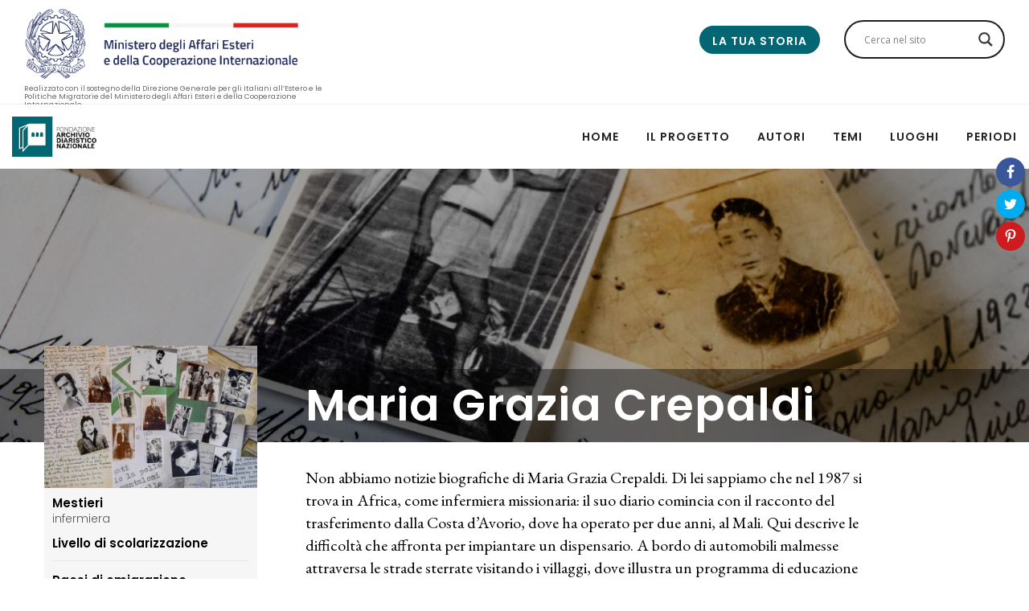

--- FILE ---
content_type: text/html; charset=UTF-8
request_url: https://www.idiariraccontano.org/autore/crepaldi-maria-grazia/
body_size: 30421
content:

<!DOCTYPE html>
<html lang="it-IT" prefix="og: http://ogp.me/ns#">
<head>
    <script src="https://ajax.googleapis.com/ajax/libs/jquery/3.3.1/jquery.min.js"></script>
    <script type="application/javascript">
    
         $(document).ready(function (e) {
             $("#ajaxsearchlite1 .proinput").find("form").submit(function (e){
                
                        e.stopPropagation();
                        e.preventDefault();
             })
             $("#submitsearch").click(function(e){
                 e.stopPropagation();
                        e.preventDefault();
             })
         })
    </script>
    <meta charset="UTF-8">
    <meta content='width=device-width, initial-scale=1.0, maximum-scale=1.0, user-scalable=0' name='viewport' />

    <link rel="profile" href="http://gmpg.org/xfn/11">
    <link rel="pingback" href="https://www.idiariraccontano.org/xmlrpc.php">
    <title>Crepaldi Maria Grazia | Italiani all&#039;estero - I Diari Raccontano</title>
<title>Crepaldi Maria Grazia | Italiani all&#039;estero - I Diari Raccontano</title>
                        <script>
                            /* You can add more configuration options to webfontloader by previously defining the WebFontConfig with your options */
                            if ( typeof WebFontConfig === "undefined" ) {
                                WebFontConfig = new Object();
                            }
                            WebFontConfig['google'] = {families: ['Poppins:100,200,300,400,500,600,700,800,900,100italic,200italic,300italic,400italic,500italic,600italic,700italic,800italic,900italic']};

                            (function() {
                                var wf = document.createElement( 'script' );
                                wf.src = 'https://ajax.googleapis.com/ajax/libs/webfont/1.5.3/webfont.js';
                                wf.type = 'text/javascript';
                                wf.async = 'true';
                                var s = document.getElementsByTagName( 'script' )[0];
                                s.parentNode.insertBefore( wf, s );
                            })();
                        </script>
                        <meta property="og:locale" content="it_IT" />
<meta property="og:type" content="article" />
<meta property="og:title" content="Crepaldi Maria Grazia" />
<meta property="og:description" content="Non abbiamo notizie biografiche di Maria Grazia Crepaldi. Di lei sappiamo che nel 1987 si trova in Africa, come infermiera missionaria: il suo diario comincia con il racconto del trasferimento" />
<meta property="og:url" content="https://www.idiariraccontano.org/autore/crepaldi-maria-grazia/" />
<meta property="og:site_name" content="Italiani all&#039;estero - I Diari Raccontano" />
<meta property="og:image" content="https://www.idiariraccontano.org/wp-content/uploads/2021/06/LB-ADN-3357.jpg" />
<meta property="og:image:width" content="3072" />
<meta property="og:image:height" content="2048" />

<!-- This site is optimized with the Yoast SEO plugin v11.4 - https://yoast.com/wordpress/plugins/seo/ -->
<link rel="canonical" href="https://www.idiariraccontano.org/autore/crepaldi-maria-grazia/" />
<meta property="og:locale" content="it_IT" />
<meta property="og:type" content="article" />
<meta property="og:title" content="Crepaldi Maria Grazia | Italiani all&#039;estero - I Diari Raccontano" />
<meta property="og:description" content="Non abbiamo notizie biografiche di Maria Grazia Crepaldi. Di lei sappiamo che nel 1987 si trova in Africa, come infermiera missionaria: il suo diario comincia con il racconto del trasferimento &hellip;" />
<meta property="og:url" content="https://www.idiariraccontano.org/autore/crepaldi-maria-grazia/" />
<meta property="og:site_name" content="Italiani all&#039;estero - I Diari Raccontano" />
<meta property="og:image" content="https://www.idiariraccontano.org/wp-content/uploads/2021/06/LB-ADN-3357-1024x683.jpg" />
<meta property="og:image:secure_url" content="https://www.idiariraccontano.org/wp-content/uploads/2021/06/LB-ADN-3357-1024x683.jpg" />
<meta property="og:image:width" content="1024" />
<meta property="og:image:height" content="683" />
<meta name="twitter:card" content="summary_large_image" />
<meta name="twitter:description" content="Non abbiamo notizie biografiche di Maria Grazia Crepaldi. Di lei sappiamo che nel 1987 si trova in Africa, come infermiera missionaria: il suo diario comincia con il racconto del trasferimento [&hellip;]" />
<meta name="twitter:title" content="Crepaldi Maria Grazia | Italiani all&#039;estero - I Diari Raccontano" />
<meta name="twitter:image" content="https://www.idiariraccontano.org/wp-content/uploads/2021/06/LB-ADN-3357.jpg" />
<script type='application/ld+json' class='yoast-schema-graph yoast-schema-graph--main'>{"@context":"https://schema.org","@graph":[{"@type":"Organization","@id":"https://www.idiariraccontano.org/#organization","name":"Fondazione archivio diaristico nazionale","url":"https://www.idiariraccontano.org/","sameAs":[],"logo":{"@type":"ImageObject","@id":"https://www.idiariraccontano.org/#logo","url":"https://www.idiariraccontano.org/wp-content/uploads/2019/05/logoArchivio.png","width":300,"height":140,"caption":"Fondazione archivio diaristico nazionale"},"image":{"@id":"https://www.idiariraccontano.org/#logo"}},{"@type":"WebSite","@id":"https://www.idiariraccontano.org/#website","url":"https://www.idiariraccontano.org/","name":"Italiani all&#039;estero - I Diari Raccontano","publisher":{"@id":"https://www.idiariraccontano.org/#organization"},"potentialAction":{"@type":"SearchAction","target":"https://www.idiariraccontano.org/?s={search_term_string}","query-input":"required name=search_term_string"}},{"@type":"WebPage","@id":"https://www.idiariraccontano.org/autore/crepaldi-maria-grazia/#webpage","url":"https://www.idiariraccontano.org/autore/crepaldi-maria-grazia/","inLanguage":"it-IT","name":"Crepaldi Maria Grazia | Italiani all&#039;estero - I Diari Raccontano","isPartOf":{"@id":"https://www.idiariraccontano.org/#website"},"image":{"@type":"ImageObject","@id":"https://www.idiariraccontano.org/autore/crepaldi-maria-grazia/#primaryimage","url":"https://www.idiariraccontano.org/wp-content/uploads/2021/06/LB-ADN-3357.jpg","width":3072,"height":2048},"primaryImageOfPage":{"@id":"https://www.idiariraccontano.org/autore/crepaldi-maria-grazia/#primaryimage"},"datePublished":"2020-05-19T18:36:08+00:00","dateModified":"2021-10-15T07:47:25+00:00"}]}</script>
<!-- / Yoast SEO plugin. -->

<link rel='dns-prefetch' href='//cdnjs.cloudflare.com' />
<link rel='dns-prefetch' href='//fonts.googleapis.com' />
<link rel='dns-prefetch' href='//s.w.org' />
<link rel="alternate" type="application/rss+xml" title="Italiani all&#039;estero - I Diari Raccontano &raquo; Feed" href="https://www.idiariraccontano.org/feed/" />
<link rel="alternate" type="application/rss+xml" title="Italiani all&#039;estero - I Diari Raccontano &raquo; Feed dei commenti" href="https://www.idiariraccontano.org/comments/feed/" />
		<script type="text/javascript">
			window._wpemojiSettings = {"baseUrl":"https:\/\/s.w.org\/images\/core\/emoji\/11\/72x72\/","ext":".png","svgUrl":"https:\/\/s.w.org\/images\/core\/emoji\/11\/svg\/","svgExt":".svg","source":{"concatemoji":"https:\/\/www.idiariraccontano.org\/wp-includes\/js\/wp-emoji-release.min.js?ver=5.0.22"}};
			!function(e,a,t){var n,r,o,i=a.createElement("canvas"),p=i.getContext&&i.getContext("2d");function s(e,t){var a=String.fromCharCode;p.clearRect(0,0,i.width,i.height),p.fillText(a.apply(this,e),0,0);e=i.toDataURL();return p.clearRect(0,0,i.width,i.height),p.fillText(a.apply(this,t),0,0),e===i.toDataURL()}function c(e){var t=a.createElement("script");t.src=e,t.defer=t.type="text/javascript",a.getElementsByTagName("head")[0].appendChild(t)}for(o=Array("flag","emoji"),t.supports={everything:!0,everythingExceptFlag:!0},r=0;r<o.length;r++)t.supports[o[r]]=function(e){if(!p||!p.fillText)return!1;switch(p.textBaseline="top",p.font="600 32px Arial",e){case"flag":return s([55356,56826,55356,56819],[55356,56826,8203,55356,56819])?!1:!s([55356,57332,56128,56423,56128,56418,56128,56421,56128,56430,56128,56423,56128,56447],[55356,57332,8203,56128,56423,8203,56128,56418,8203,56128,56421,8203,56128,56430,8203,56128,56423,8203,56128,56447]);case"emoji":return!s([55358,56760,9792,65039],[55358,56760,8203,9792,65039])}return!1}(o[r]),t.supports.everything=t.supports.everything&&t.supports[o[r]],"flag"!==o[r]&&(t.supports.everythingExceptFlag=t.supports.everythingExceptFlag&&t.supports[o[r]]);t.supports.everythingExceptFlag=t.supports.everythingExceptFlag&&!t.supports.flag,t.DOMReady=!1,t.readyCallback=function(){t.DOMReady=!0},t.supports.everything||(n=function(){t.readyCallback()},a.addEventListener?(a.addEventListener("DOMContentLoaded",n,!1),e.addEventListener("load",n,!1)):(e.attachEvent("onload",n),a.attachEvent("onreadystatechange",function(){"complete"===a.readyState&&t.readyCallback()})),(n=t.source||{}).concatemoji?c(n.concatemoji):n.wpemoji&&n.twemoji&&(c(n.twemoji),c(n.wpemoji)))}(window,document,window._wpemojiSettings);
		</script>
		<style type="text/css">
img.wp-smiley,
img.emoji {
	display: inline !important;
	border: none !important;
	box-shadow: none !important;
	height: 1em !important;
	width: 1em !important;
	margin: 0 .07em !important;
	vertical-align: -0.1em !important;
	background: none !important;
	padding: 0 !important;
}
</style>
<link rel='stylesheet' id='imageviewer-css'  href='https://cdnjs.cloudflare.com/ajax/libs/imageviewer/1.0.0/viewer.min.css?ver=5.0.22' type='text/css' media='all' />
<link rel='stylesheet' id='wp-block-library-css'  href='https://www.idiariraccontano.org/wp-includes/css/dist/block-library/style.min.css?ver=5.0.22' type='text/css' media='all' />
<link rel='stylesheet' id='contact-form-7-css'  href='https://www.idiariraccontano.org/wp-content/plugins/contact-form-7/includes/css/styles.css?ver=5.1.3' type='text/css' media='all' />
<link rel='stylesheet' id='wpg-main-style-css'  href='https://www.idiariraccontano.org/wp-content/plugins/wp_glossary/assets/css/style.css?ver=5.0.22' type='text/css' media='all' />
<link rel='stylesheet' id='tt-easy-google-fonts-css'  href='https://fonts.googleapis.com/css?family=EB+Garamond%3A700%2Cregular&#038;subset=latin%2Call&#038;ver=5.0.22' type='text/css' media='all' />
<link rel='stylesheet' id='wezen-fonts-css'  href='//fonts.googleapis.com/css?family=Poppins%3A300%2C300i%2C400%2C400i%2C500%2C500i%2C700%2C700i%26subset%3Dlatin%2Clatin-ext&#038;ver=1.0.0' type='text/css' media='all' />
<link rel='stylesheet' id='epic-icons-css'  href='https://www.idiariraccontano.org/wp-content/themes/wezen/assets/css/epic-icons.css?ver=5.0.22' type='text/css' media='all' />
<link rel='stylesheet' id='social-icons-css'  href='https://www.idiariraccontano.org/wp-content/themes/wezen/assets/css/social-icons.css?ver=5.0.22' type='text/css' media='all' />
<link rel='stylesheet' id='magnific-popup-css'  href='https://www.idiariraccontano.org/wp-content/themes/wezen/assets/css/magnific-popup.css?ver=5.0.22' type='text/css' media='all' />
<link rel='stylesheet' id='slick-css'  href='https://www.idiariraccontano.org/wp-content/themes/wezen/assets/css/slick.css?ver=5.0.22' type='text/css' media='all' />
<link rel='stylesheet' id='slick-theme-css'  href='https://www.idiariraccontano.org/wp-content/themes/wezen/assets/css/slick-theme.css?ver=5.0.22' type='text/css' media='all' />
<link rel='stylesheet' id='wezen-grid-css'  href='https://www.idiariraccontano.org/wp-content/themes/wezen/assets/css/grid.css?ver=5.0.22' type='text/css' media='all' />
<link rel='stylesheet' id='wezen-effects-css'  href='https://www.idiariraccontano.org/wp-content/themes/wezen/assets/css/effects.css?ver=5.0.22' type='text/css' media='all' />
<link rel='stylesheet' id='wezen-reset-css'  href='https://www.idiariraccontano.org/wp-content/themes/wezen/assets/css/reset.css?ver=5.0.22' type='text/css' media='all' />
<link rel='stylesheet' id='wezen-vc-css'  href='https://www.idiariraccontano.org/wp-content/themes/wezen/assets/css/vc.css?ver=5.0.22' type='text/css' media='all' />
<link rel='stylesheet' id='wezen-wp-css'  href='https://www.idiariraccontano.org/wp-content/themes/wezen/assets/css/wp.css?ver=5.0.22' type='text/css' media='all' />
<link rel='stylesheet' id='wezen-theme-css'  href='https://www.idiariraccontano.org/wp-content/themes/wezen/assets/css/theme.css?ver=5.0.22' type='text/css' media='all' />
<link rel='stylesheet' id='wezen-hover-css'  href='https://www.idiariraccontano.org/wp-content/themes/wezen/assets/css/hover.css?ver=5.0.22' type='text/css' media='all' />
<link rel='stylesheet' id='wezen-responsive-css'  href='https://www.idiariraccontano.org/wp-content/themes/wezen/assets/css/responsive.css?ver=5.0.22' type='text/css' media='all' />
<link rel='stylesheet' id='wezen-builder-css'  href='https://www.idiariraccontano.org/wp-content/themes/wezen/assets/css/builder.css?ver=5.0.22' type='text/css' media='all' />
<link rel='stylesheet' id='wpdreams-asl-basic-css'  href='https://www.idiariraccontano.org/wp-content/plugins/ajax-search-lite/css/style.basic.css?ver=4.7.25' type='text/css' media='all' />
<link rel='stylesheet' id='wpdreams-ajaxsearchlite-css'  href='https://www.idiariraccontano.org/wp-content/plugins/ajax-search-lite/css/style-curvy-black.css?ver=4.7.25' type='text/css' media='all' />
<link rel='stylesheet' id='easy-social-share-buttons-css'  href='https://www.idiariraccontano.org/wp-content/plugins/easy-social-share-buttons3/assets/css/easy-social-share-buttons.min.css?ver=6.2.1' type='text/css' media='all' />
<link rel='stylesheet' id='easy-social-share-buttons-subscribe-css'  href='https://www.idiariraccontano.org/wp-content/plugins/easy-social-share-buttons3/assets/css/essb-subscribe.min.css?ver=6.2.1' type='text/css' media='all' />
<link rel='stylesheet' id='easy-social-share-buttons-display-methods-css'  href='https://www.idiariraccontano.org/wp-content/plugins/easy-social-share-buttons3/assets/css/essb-display-methods.min.css?ver=6.2.1' type='text/css' media='all' />
<link rel='stylesheet' id='child-style-css'  href='https://www.idiariraccontano.org/wp-content/themes/wezen-child/style.css?ver=5.0.22' type='text/css' media='all' />
<script type='text/javascript' src='https://www.idiariraccontano.org/wp-includes/js/jquery/jquery.js?ver=1.12.4'></script>
<script type='text/javascript' src='https://www.idiariraccontano.org/wp-includes/js/jquery/jquery-migrate.min.js?ver=1.4.1'></script>
<script type='text/javascript' src='https://www.idiariraccontano.org/wp-content/plugins/wp_glossary/assets/js/mixitup.min.js?ver=5.0.22'></script>
<script type='text/javascript'>
/* <![CDATA[ */
var wpg = {"animation":"1","is_tooltip":"","tooltip_theme":"default","tooltip_animation":"fade","tooltip_position":"top","tooltip_is_arrow":"1","tooltip_min_width":"250","tooltip_max_width":"500","tooltip_speed":"350","tooltip_delay":"200","tooltip_is_touch_devices":"1"};
/* ]]> */
</script>
<script type='text/javascript' src='https://www.idiariraccontano.org/wp-content/plugins/wp_glossary/assets/js/scripts.js?ver=5.0.22'></script>
<link rel='https://api.w.org/' href='https://www.idiariraccontano.org/wp-json/' />
<link rel="EditURI" type="application/rsd+xml" title="RSD" href="https://www.idiariraccontano.org/xmlrpc.php?rsd" />
<link rel="wlwmanifest" type="application/wlwmanifest+xml" href="https://www.idiariraccontano.org/wp-includes/wlwmanifest.xml" /> 
<meta name="generator" content="WordPress 5.0.22" />
<link rel='shortlink' href='https://www.idiariraccontano.org/?p=7708' />
<link rel="alternate" type="application/json+oembed" href="https://www.idiariraccontano.org/wp-json/oembed/1.0/embed?url=https%3A%2F%2Fwww.idiariraccontano.org%2Fautore%2Fcrepaldi-maria-grazia%2F" />
<link rel="alternate" type="text/xml+oembed" href="https://www.idiariraccontano.org/wp-json/oembed/1.0/embed?url=https%3A%2F%2Fwww.idiariraccontano.org%2Fautore%2Fcrepaldi-maria-grazia%2F&#038;format=xml" />

		<!-- GA Google Analytics @ https://m0n.co/ga -->
		<script async src="https://www.googletagmanager.com/gtag/js?id=UA-141825220-1"></script>
		<script>
			window.dataLayer = window.dataLayer || [];
			function gtag(){dataLayer.push(arguments);}
			gtag('js', new Date());
			gtag('config', 'UA-141825220-1');
		</script>

	<style type="text/css">
				.wpg-list-block h3 {
					background-color:#f4f4f4;
					color:#777777;
					;
				}
			</style>                <link href='//fonts.googleapis.com/css?family=Open+Sans' rel='stylesheet' type='text/css'>
                		<style type="text/css">.recentcomments a{display:inline !important;padding:0 !important;margin:0 !important;}</style>
		
<script type="text/javascript">var essb_settings = {"ajax_url":"https:\/\/www.idiariraccontano.org\/wp-admin\/admin-ajax.php","essb3_nonce":"a23f0ce71d","essb3_plugin_url":"https:\/\/www.idiariraccontano.org\/wp-content\/plugins\/easy-social-share-buttons3","essb3_stats":false,"essb3_ga":false,"essb3_ga_mode":"simple","blog_url":"https:\/\/www.idiariraccontano.org\/","essb3_postfloat_stay":false,"post_id":7708};</script><meta name="generator" content="Powered by WPBakery Page Builder - drag and drop page builder for WordPress."/>
<!--[if lte IE 9]><link rel="stylesheet" type="text/css" href="https://www.idiariraccontano.org/wp-content/plugins/js_composer/assets/css/vc_lte_ie9.min.css" media="screen"><![endif]-->                <style type="text/css">
                    <!--
                    
            @font-face {
                font-family: 'aslsicons2';
                src: url('https://www.idiariraccontano.org/wp-content/plugins/ajax-search-lite/css/fonts/icons2.eot');
                src: url('https://www.idiariraccontano.org/wp-content/plugins/ajax-search-lite/css/fonts/icons2.eot?#iefix') format('embedded-opentype'),
                     url('https://www.idiariraccontano.org/wp-content/plugins/ajax-search-lite/css/fonts/icons2.woff2') format('woff2'),
                     url('https://www.idiariraccontano.org/wp-content/plugins/ajax-search-lite/css/fonts/icons2.woff') format('woff'),
                     url('https://www.idiariraccontano.org/wp-content/plugins/ajax-search-lite/css/fonts/icons2.ttf') format('truetype'),
                     url('https://www.idiariraccontano.org/wp-content/plugins/ajax-search-lite/css/fonts/icons2.svg#icons') format('svg');
                font-weight: normal;
                font-style: normal;
            }
            div[id*='ajaxsearchlitesettings'].searchsettings .asl_option_inner label {
                font-size: 0px !important;
                color: rgba(0, 0, 0, 0);
            }
            div[id*='ajaxsearchlitesettings'].searchsettings .asl_option_inner label:after {
                font-size: 11px !important;
                position: absolute;
                top: 0;
                left: 0;
                z-index: 1;
            }
            div[id*='ajaxsearchlite'].wpdreams_asl_container {
                width: 100%;
                margin: 0px 0px 0px 0px;
            }
            div[id*='ajaxsearchliteres'].wpdreams_asl_results div.resdrg span.highlighted {
                font-weight: bold;
                color: rgba(217, 49, 43, 1);
                background-color: rgba(238, 238, 238, 1);
            }
            div[id*='ajaxsearchliteres'].wpdreams_asl_results .results div.asl_image {
                width: 70px;
                height: 70px;
            }
            div.asl_r .results {
                max-height: none;
            }
                                -->
                </style>
                            <script type="text/javascript">
                if ( typeof _ASL !== "undefined" && _ASL !== null && typeof _ASL.initialize !== "undefined" )
                    _ASL.initialize();
            </script>
            <style type="text/css" title="dynamic-css" class="options-output">body{font-family:Poppins;font-weight:400;font-size:14px;opacity: 1;visibility: visible;-webkit-transition: opacity 0.24s ease-in-out;-moz-transition: opacity 0.24s ease-in-out;transition: opacity 0.24s ease-in-out;}.wf-loading body{opacity: 0;}.ie.wf-loading body{visibility: hidden;}
                    body,
                    .px-article a,
                    .px-btn-search i,
                    .px-btn-socials i,
                    .px-comments .comment-content a,
                    .px-main-menu .px-mega-item .px-mega-title a,
                    .px-content-inner .px-post-cat,
                    .px-post-sticky,
                    .px-widget-title,
                    .px-share-title,
                    .px-post-share li.px-label,
                    .px-btn-nav span,
                    .px-btn-nav a,
                    .px-comments-form .comment-reply-title small a,
                    .px-posts-nav .current,
                    .px-rel-title,
                    .px-side-menu .px-no-menu a,
                    .px-btn-menu-side i,
                    .px-btn-3 a,
                    .px-btn-3 span,
					.px-btn-4 a,
                    .px-btn-4 span,
                    .px-btn-8 a,
                    .px-btn-8 span,
                    .px-btn-5:hover a,
                    .px-btn-5:hover span,
                    .px-icon-3 a,
                    .px-icon-3 i,
					.px-icon-4 a,
                    .px-icon-4 i,
                    .px-icon-8 a,
                    .px-icon-8 i,
                    .px-icon-5.px-hover:hover a,
                    .px-icon-5.px-hover:hover i{color:#222222;}
                    .px-btn-to-top,
                    .px-posts-nav ul .px-active,
                    .px-comments .comment-awaiting-moderation,
                    .px-btn-8:hover,
                    .px-btn-5,
                    .px-btn-1:hover,
                    .px-btn-3:hover,
                    .px-btn-4:hover,
                    .px-btn-6:hover,
                    .px-btn-7:hover,
                    .px-icon-5,
                    .px-icon-1.px-hover:hover,
                    .px-icon-3.px-hover:hover,
                    .px-icon-4.px-hover:hover,
                    .px-icon-6.px-hover:hover,
                    .px-icon-7.px-hover:hover,
                    .px-portfolio-rel .px-overlay,
                    button,
                    input[type="submit"],
                    input[type="reset"],
                    input[type="button"],
                    input[type="radio"]:checked,
                    input[type="checkbox"]:checked{background-color:#222222;}
                    .px-nav-prev,
                    .px-nav-next,
                    .px-posts-nav ul li,
                    .px-btn-nav,
                    .px-btn-5,
                    .px-btn-1:hover,
                    .px-btn-3:hover,
                    .px-btn-4:hover,
                    .px-btn-6:hover,
                    .px-btn-7:hover,
                    .px-btn-8:hover,
                    .px-icon-5,
                    .px-icon-1.px-hover:hover,
                    .px-icon-3.px-hover:hover,
                    .px-icon-4.px-hover:hover,
                    .px-icon-6.px-hover:hover,
                    .px-icon-7.px-hover:hover,
                    .px-icon-8.px-hover:hover{border-color:#222222;}
                    .px-modal-search input,
                    .px-blockq-text:before,
                    .px-post-sticky,
                    .px-blog-rel .px-post-cat,
                    .px-content-inner .px-post-author,
                    .px-blog-rel .px-post-author,
                    .px-portfolio-rel .px-item-cat,
                    .px-comments-title,
					.px-loop .px-post-author,
					.px-loop .px-post-cat,
					.px-comments .fn,
                    .px-comments .reply,
					.px-post-next a:hover,
                    .px-post-next span:hover,
                    .px-post-prev a:hover,
                    .px-post-prev span:hover,
                    .px-page-next a:hover,
                    .px-page-next span:hover,
                    .px-page-prev a:hover,
                    .px-page-prev span:hover,
					blockquote:before,
					cite, cite a,
					.px-widget .recentcomments .url,
					.px-article ol li:before{color:#f62459;}
                    body,
                    .px-exc,
                    .px-post px-post-date{color:#555555;}
                    a:hover,
                    .px-post-sticky,
                    .px-content-inner .px-post-cat,
                    .mfp-arrow-left:hover:before,
                    .mfp-arrow-right:hover:before,
                    .px-blockq-text:before,
                    .px-main-menu ul .sub-menu li a:hover,
                    .px-side-menu .main-menu li > a:hover,
                    .px-side-menu ul .sub-menu li a:hover,
                    .px-main-menu .px-no-menu:hover > a,
                    .px-main-menu ul .sub-menu li:hover > a,
                    .px-side-menu ul .sub-menu li a:hover,
                    .px-footer-widgets .px-widget li a:hover,
					.px-overlay .px-item-title:hover a,
                    .px-btn-arr:hover i,
                    .px-btn-sub-side-menu:hover i,
                    .px-widget .px-post-cat:hover,
                    .px-side-menu .px-no-menu:hover a,
                    .px-comments .comment-content a:hover,
                    .px-article a:hover,
                    .px-widget .menu li a:hover,
                    .px-widget .cat-item a:hover,
                    .px-btn-2 a,
                    .px-btn-2 span,
                    .px-icon-2 a,
                    .px-icon-2 i,
                    .px-footer-right li:hover a,
                    .px-person-links ul li:hover i,
                    .px-rel-title{color:#026773;}
                    mark,
                    .px-post-share li:hover a,
                    .px-posts-nav .page-numbers.current,
                    button:hover,
                    input[type="button"]:hover,
                    input[type="submit"]:hover,
                    input[type="reset"]:hover,
                    .px-btn-nav:hover,
                    .slick-dots li:hover,
                    .slick-dots .slick-active,
                    .px-btn-to-top:hover,
                    .px-posts-nav ul li:hover,
                    .px-posts-nav .page-numbers:hover,
                    .px-comments-nav .page-numbers:hover,
                    .px-nav-prev:hover,
                    .px-nav-next:hover,
                    .px-post-tags li:hover,
                    .px-socials ul li:hover,
                    .px-widget .tagcloud a:hover,
					.px-post-tags .px-tag:hover,
                    .px-btn-6,
                    .px-btn-2:hover,
                    .px-btn-7:hover,
                    .px-icon-6,
                    .px-icon-2.px-hover:hover,
                    .px-icon-7.px-hover:hover,
                    .px-nav-bullets ul li:hover .px-bullet,
                    .px-btn-to-top:hover,
                    .px-btn-close:hover,
                    .px-btn-menu-side:hover,
                    .px-btn-search:hover,
					.px-item-nav,
                    .px-post-nav,
                    .px-page-nav{background-color:#026773;}
                    .px-btn-2,
                    .px-btn-6,
                    .px-btn-2:hover,
                    .px-btn-7:hover,
                    .px-icon-2,
                    .px-icon-6,
                    .px-icon-2.px-hover:hover,
                    .px-icon-7.px-hover:hover,
                    .px-widget .menu li a:hover,
                    .px-widget .cat-item a:hover,
                    .px-btn-7:hover,
					.px-sep-title:after,
                    .px-icon-7.px-hover:hover,
                    .px-post-tags .px-tag:hover,
                    .px-widget .tagcloud a:hover{border-color:#026773;}.px-main-menu ul li a{font-family:Poppins;text-transform:uppercase;letter-spacing:1px;font-weight:600;font-size:14px;opacity: 1;visibility: visible;-webkit-transition: opacity 0.24s ease-in-out;-moz-transition: opacity 0.24s ease-in-out;transition: opacity 0.24s ease-in-out;}.wf-loading .px-main-menu ul li a{opacity: 0;}.ie.wf-loading .px-main-menu ul li a{visibility: hidden;}h1{font-family:Poppins;text-transform:none;line-height:60px;word-spacing:0px;letter-spacing:0px;font-weight:600;color:#222;font-size:48px;opacity: 1;visibility: visible;-webkit-transition: opacity 0.24s ease-in-out;-moz-transition: opacity 0.24s ease-in-out;transition: opacity 0.24s ease-in-out;}.wf-loading h1{opacity: 0;}.ie.wf-loading h1{visibility: hidden;}h2{font-family:Poppins;text-transform:none;line-height:52px;word-spacing:0px;letter-spacing:0px;font-weight:600;color:#222;font-size:40px;opacity: 1;visibility: visible;-webkit-transition: opacity 0.24s ease-in-out;-moz-transition: opacity 0.24s ease-in-out;transition: opacity 0.24s ease-in-out;}.wf-loading h2{opacity: 0;}.ie.wf-loading h2{visibility: hidden;}h3{font-family:Poppins;text-transform:none;line-height:42px;word-spacing:0px;letter-spacing:0px;font-weight:600;color:#222;font-size:30px;opacity: 1;visibility: visible;-webkit-transition: opacity 0.24s ease-in-out;-moz-transition: opacity 0.24s ease-in-out;transition: opacity 0.24s ease-in-out;}.wf-loading h3{opacity: 0;}.ie.wf-loading h3{visibility: hidden;}h4{font-family:Poppins;text-transform:uppercase;line-height:36px;word-spacing:0px;letter-spacing:0px;font-weight:600;color:#222;font-size:24px;opacity: 1;visibility: visible;-webkit-transition: opacity 0.24s ease-in-out;-moz-transition: opacity 0.24s ease-in-out;transition: opacity 0.24s ease-in-out;}.wf-loading h4{opacity: 0;}.ie.wf-loading h4{visibility: hidden;}h5{font-family:Poppins;text-transform:uppercase;line-height:30px;word-spacing:0px;letter-spacing:0px;font-weight:600;color:#222;font-size:18px;opacity: 1;visibility: visible;-webkit-transition: opacity 0.24s ease-in-out;-moz-transition: opacity 0.24s ease-in-out;transition: opacity 0.24s ease-in-out;}.wf-loading h5{opacity: 0;}.ie.wf-loading h5{visibility: hidden;}h6{font-family:Poppins;text-transform:uppercase;line-height:24px;word-spacing:0px;letter-spacing:0px;font-weight:600;color:#222;font-size:14px;opacity: 1;visibility: visible;-webkit-transition: opacity 0.24s ease-in-out;-moz-transition: opacity 0.24s ease-in-out;transition: opacity 0.24s ease-in-out;}.wf-loading h6{opacity: 0;}.ie.wf-loading h6{visibility: hidden;}
                .px-hero,
                .px-heading .px-title,
                .px-article h1, 
                .px-article h2,
                 .px-article h3,
                 .px-article h4,
                 .px-article h5, 
                .px-article h6{font-family:Poppins;color:#222;opacity: 1;visibility: visible;-webkit-transition: opacity 0.24s ease-in-out;-moz-transition: opacity 0.24s ease-in-out;transition: opacity 0.24s ease-in-out;}.wf-loading 
                .px-hero,.wf-loading 
                .px-heading .px-title,.wf-loading 
                .px-article h1,.wf-loading  
                .px-article h2,.wf-loading 
                 .px-article h3,.wf-loading 
                 .px-article h4,.wf-loading 
                 .px-article h5,.wf-loading  
                .px-article h6{opacity: 0;}.ie.wf-loading 
                .px-hero,.ie.wf-loading 
                .px-heading .px-title,.ie.wf-loading 
                .px-article h1,.ie.wf-loading  
                .px-article h2,.ie.wf-loading 
                 .px-article h3,.ie.wf-loading 
                 .px-article h4,.ie.wf-loading 
                 .px-article h5,.ie.wf-loading  
                .px-article h6{visibility: hidden;}</style><style id="tt-easy-google-font-styles" type="text/css">p { }
h1 { }
h2 { }
h3 { }
h4 { }
h5 { }
h6 { }
.textPost,.themeTitle,.titleGar { font-family: 'EB Garamond'; font-style: normal; font-weight: 400; }
</style><noscript><style type="text/css"> .wpb_animate_when_almost_visible { opacity: 1; }</style></noscript>	

</head>

<body class="autore-template-default single single-autore postid-7708 px-appearing-on px-loader-off wpb-js-composer js-comp-ver-5.4.7 vc_responsive" data-animation-offset="90">


<div class="px-modal-search">

    <form role="search" id="searchform" class="px-form-search" action="https://www.idiariraccontano.org/" method="get">

        <div class="px-animate px-animated" data-animation="px-fade-in-up" data-delay="1000">
            <input type="search" value="" name="s" id="s" class="px-input-search" placeholder="write your word and push enter"></div>

    </form>

    <div class="px-btn-close"><i class="epic-icon-up-arrow"></i></div>

</div>
    <div class="px-wrap px-header-sticky">

        <div class="px-page px-menu-right">

            <header class="px-header px-animate-3 px-header-white px-logo-left px-sticky">

                <div class="px-header-row logo-top">

                    
<div class="px-header-logo" style="height: 60px">
    <div class="logo-box">
    <a class="logo-before" href="https://www.esteri.it/mae/it/" target="_blank">
        <img class="logo-before" src="https://www.idiariraccontano.org/wp-content/themes/wezen-child/img/MAECI-marchio-O-IT-01-light.png" />
    </a>
    </div>
    <div class="logo-info">
        Realizzato con il sostegno della Direzione Generale per gli Italiani all’Estero e le Politiche Migratorie del Ministero degli Affari Esteri e della Cooperazione Internazionale    
    </div>

</div>                    
                        <!-- <div class="px-btn-menu-side px-block"><i class="epic-icon-menu"></i></div> -->
                        <div class="searchBar"><div id='ajaxsearchlite1' class="wpdreams_asl_container asl_w asl_m asl_m_1">
<div class="probox">

    
    <div class='promagnifier'>
                <div class='innericon'>
            <svg version="1.1" xmlns="http://www.w3.org/2000/svg" xmlns:xlink="http://www.w3.org/1999/xlink" x="0px" y="0px" width="512px" height="512px" viewBox="0 0 512 512" enable-background="new 0 0 512 512" xml:space="preserve">
                <path id="magnifier-2-icon" d="M460.355,421.59L353.844,315.078c20.041-27.553,31.885-61.437,31.885-98.037
                    C385.729,124.934,310.793,50,218.686,50C126.58,50,51.645,124.934,51.645,217.041c0,92.106,74.936,167.041,167.041,167.041
                    c34.912,0,67.352-10.773,94.184-29.158L419.945,462L460.355,421.59z M100.631,217.041c0-65.096,52.959-118.056,118.055-118.056
                    c65.098,0,118.057,52.959,118.057,118.056c0,65.096-52.959,118.056-118.057,118.056C153.59,335.097,100.631,282.137,100.631,217.041
                    z"/>
            </svg>
        </div>
    </div>

    
    
    <div class='prosettings' style='display:none;' data-opened=0>
                <div class='innericon'>
            <svg version="1.1" xmlns="http://www.w3.org/2000/svg" xmlns:xlink="http://www.w3.org/1999/xlink" x="0px" y="0px" width="512px" height="512px" viewBox="0 0 512 512" enable-background="new 0 0 512 512" xml:space="preserve">
                <polygon id="arrow-25-icon" transform = "rotate(90 256 256)" points="142.332,104.886 197.48,50 402.5,256 197.48,462 142.332,407.113 292.727,256 "/>
            </svg>
        </div>
    </div>

    
    
    <div class='proinput'>
        <form autocomplete="off" aria-label='Ajax search form'>
            <input aria-label='Search input' type='search' class='orig' name='phrase' placeholder='Cerca nel sito' value='' autocomplete="off"/>
            <input aria-label='Autocomplete input, do not use this' type='text' class='autocomplete' name='phrase' value='' autocomplete="off"/>
            <span class='loading'></span>
            <input type='submit' value="Start search" style='width:0; height: 0; visibility: hidden;'>
        </form>
    </div>

    
    
    <div class='proloading'>

        <div class="asl_loader"><div class="asl_loader-inner asl_simple-circle"></div></div>

            </div>

            <div class='proclose'>
            <svg version="1.1" xmlns="http://www.w3.org/2000/svg" xmlns:xlink="http://www.w3.org/1999/xlink" x="0px"
                 y="0px"
                 width="512px" height="512px" viewBox="0 0 512 512" enable-background="new 0 0 512 512"
                 xml:space="preserve">
            <polygon id="x-mark-icon"
                     points="438.393,374.595 319.757,255.977 438.378,137.348 374.595,73.607 255.995,192.225 137.375,73.622 73.607,137.352 192.246,255.983 73.622,374.625 137.352,438.393 256.002,319.734 374.652,438.378 "/>
        </svg>
        </div>
    
    
</div>
</div>


<div id='ajaxsearchlitesettings1' class="searchsettings wpdreams_asl_settings asl_w asl_s asl_s_1">
    <form name='options' autocomplete='off'>

        
                <fieldset class="asl_sett_scroll">
            <legend style="display: none;">Generic selectors</legend>
            <div class="asl_option_inner hiddend">
                <input type='hidden' name='qtranslate_lang' id='qtranslate_lang'
                       value='0'/>
            </div>

	        
            
            <div class="asl_option">
                <div class="asl_option_inner">
                    <input type="checkbox" value="checked" id="set_exactonly1"
                           title="Exact matches only"
                           name="set_exactonly" />
                    <label for="set_exactonly1">Exact matches only</label>
                </div>
                <div class="asl_option_label">
                    Exact matches only                </div>
            </div>
            <div class="asl_option">
                <div class="asl_option_inner">
                    <input type="checkbox" value="None" id="set_intitle1"
                           title="Search in title"
                           name="set_intitle"  checked="checked"/>
                    <label for="set_intitle1">Search in title</label>
                </div>
                <div class="asl_option_label">
                    Search in title                </div>
            </div>
            <div class="asl_option">
                <div class="asl_option_inner">
                    <input type="checkbox" value="None" id="set_incontent1"
                           title="Search in content"
                           name="set_incontent"  checked="checked"/>
                    <label for="set_incontent1">Search in content</label>
                </div>
                <div class="asl_option_label">
                    Search in content                </div>
            </div>
            <div class="asl_option_inner hiddend">
                <input type="checkbox" value="None" id="set_inexcerpt1"
                       title="Search in excerpt"
                       name="set_inexcerpt"  checked="checked"/>
                <label for="set_inexcerpt1">Search in excerpt</label>
            </div>

            <div class="asl_option">
                <div class="asl_option_inner">
                    <input type="checkbox" value="None" id="set_inposts1"
                           title="Search in posts"
                           name="set_inposts" />
                    <label for="set_inposts1">Search in posts</label>
                </div>
                <div class="asl_option_label">
                    Search in posts                </div>
            </div>
            <div class="asl_option">
                <div class="asl_option_inner">
                    <input type="checkbox" value="None" id="set_inpages1"
                           title="Search in pages"
                           name="set_inpages"  checked="checked"/>
                    <label for="set_inpages1">Search in pages</label>
                </div>
                <div class="asl_option_label">
                    Search in pages                </div>
            </div>
                    </fieldset>
                    <div class="asl_option_inner hiddend">
                <input type="checkbox" value="autore"
                       id="1customset_11"
                       title="Hidden option, ignore please"
                       name="customset[]" checked="checked"/>
                <label for="1customset_11">Hidden</label>
            </div>
            <div class="asl_option_label hiddend"></div>

                        <div class="asl_option_inner hiddend">
                <input type="checkbox" value="estratto"
                       id="1customset_12"
                       title="Hidden option, ignore please"
                       name="customset[]" checked="checked"/>
                <label for="1customset_12">Hidden</label>
            </div>
            <div class="asl_option_label hiddend"></div>

                        <div class="asl_option_inner hiddend">
                <input type="checkbox" value="acf-field"
                       id="1customset_13"
                       title="Hidden option, ignore please"
                       name="customset[]" checked="checked"/>
                <label for="1customset_13">Hidden</label>
            </div>
            <div class="asl_option_label hiddend"></div>

                        </form>
</div>

<div id='ajaxsearchliteres1' class='vertical wpdreams_asl_results asl_w asl_r asl_r_1'>

    
    <div class="results">

        
            <div class="resdrg">
            </div>

        
    </div>

    
    
</div>

    <div id="asl_hidden_data">
        <svg style="position:absolute" height="0" width="0">
            <filter id="aslblur">
                <feGaussianBlur in="SourceGraphic" stdDeviation="4"/>
            </filter>
        </svg>
        <svg style="position:absolute" height="0" width="0">
            <filter id="no_aslblur"></filter>
        </svg>

    </div>

<div class="asl_init_data wpdreams_asl_data_ct" style="display:none !important;" id="asl_init_id_1" data-asldata="[base64]"></div>
</div>

                    <div class="px-btn-header px-btn px-radius px-btn-6 px-btn-s">
			<a target="_self" href="/la-tua-storia/">La tua storia</a></div>
                </div>
                 
            </header>
            <div class="menu-classic">

            
<div class="px-header-logo" style="height: 60px">
    <div class="logo-box">
    <a href="https://www.idiariraccontano.org">
        <img class="px-logo-white" src="" alt="" style="height: 60px">
        <img class="px-logo-color" src="https://www.idiariraccontano.org/wp-content/uploads/2019/05/logoArchivio.png" alt="" style="height: 60px">
    </a>
    </div>

</div>
            <div class="px-btn-header px-btn px-radius px-btn-6 px-btn-s">
			<a target="_self" href="/la-tua-storia/">La tua storia</a></div><nav class="px-main-menu"><ul class="main-menu"><li id="menu-item-3742" class="menu-item menu-item-type-post_type menu-item-object-page menu-item-3742"><a href="https://www.idiariraccontano.org/?page_id=2365">Home</a></li>
<li id="menu-item-2373" class="menu-item menu-item-type-post_type menu-item-object-page menu-item-2373"><a href="https://www.idiariraccontano.org/il-progetto/">Il progetto</a></li>
<li id="menu-item-2375" class="menu-item menu-item-type-post_type menu-item-object-page menu-item-2375"><a href="https://www.idiariraccontano.org/lista-autori/">Autori</a></li>
<li id="menu-item-2378" class="menu-item menu-item-type-post_type menu-item-object-page menu-item-2378"><a href="https://www.idiariraccontano.org/temi/">Temi</a></li>
<li id="menu-item-2376" class="menu-item menu-item-type-post_type menu-item-object-page menu-item-2376"><a href="https://www.idiariraccontano.org/paesi-e-continenti/">Luoghi</a></li>
<li id="menu-item-2377" class="menu-item menu-item-type-post_type menu-item-object-page menu-item-2377"><a href="https://www.idiariraccontano.org/periodi-storici/">Periodi</a></li>
</ul></nav>            <div class="px-btn-menu-side px-block"><i class="epic-icon-menu"></i></div>
            </div>
            
<div class="px-modal-menu">

    <div class="px-side-nav" style="background-color: rgba(255,255,255,1)" data-item-color="rgba(34,34,34,1)">

        <div class="px-side-scroll px-center-top">

            <nav class="px-side-menu"><ul class="main-menu"><li id="menu-item-3743" class="menu-item menu-item-type-post_type menu-item-object-page menu-item-3743"><a href="https://www.idiariraccontano.org/?page_id=2365">Home</a></li>
<li id="menu-item-3301" class="menu-item menu-item-type-post_type menu-item-object-page menu-item-3301"><a href="https://www.idiariraccontano.org/il-progetto/">Il progetto</a></li>
<li id="menu-item-3303" class="menu-item menu-item-type-post_type menu-item-object-page menu-item-3303"><a href="https://www.idiariraccontano.org/lista-autori/">Autori</a></li>
<li id="menu-item-3306" class="menu-item menu-item-type-post_type menu-item-object-page menu-item-3306"><a href="https://www.idiariraccontano.org/temi/">Temi</a></li>
<li id="menu-item-3304" class="menu-item menu-item-type-post_type menu-item-object-page menu-item-3304"><a href="https://www.idiariraccontano.org/paesi-e-continenti/">Luoghi</a></li>
<li id="menu-item-3305" class="menu-item menu-item-type-post_type menu-item-object-page menu-item-3305"><a href="https://www.idiariraccontano.org/periodi-storici/">Periodi</a></li>
<li id="menu-item-3302" class="menu-item menu-item-type-post_type menu-item-object-page menu-item-3302"><a href="https://www.idiariraccontano.org/la-tua-storia/">La tua storia</a></li>
</ul></nav>
        </div>

        <div class="px-btn-close"><i class="epic-icon-up-arrow"></i></div>

    </div>

</div>
    <div class="px-content px-post-content ">

		
<div class="px-post-header" style="background-image: url('https://www.idiariraccontano.org/wp-content/themes/wezen-child/img/header_bg/autore/header_autore.jpg'); height: 340px">

    <div class="px-header-overlay" style="background-color: rgba(0,0,0,0.6)"></div>

    
        <div class="px-header-caption px-caption-bott px-txt-left">

            <div class="px-boxed">
            
            	
                    <div class="px-header-title-fix px-row">

                        <h1 class="px-header-title px-col-xl-9 px-col-s-12 px-font-l " style="color: #ffffff" data-animation="px-fade-in-down">Maria Grazia Crepaldi</h1>

                    </div>

                
                        <div class="px-header-sub px-header-meta px-post-meta " style="color: #ffffff" data-animation="px-fade-in-up">
                
                            

                            <div class="immagine_header">
                                <img src="" />
                            </div>

                            
                            <span class="px-col-sm-12 px-col-xl-8 px-post-data sottotitolo"></span>
                            

                        </div>

                        
            </div>

        </div>

    
</div>
                    <div class="px-boxed boxOver">

                        <div class="px-row px-content-sidebar">

                            <div class="px-col-xl-3 px-col-m-12 px-sidebar px-sidebar-left">
								
										<div class="author_img_box zoom px-shadow"><img width="300" height="200" src="https://www.idiariraccontano.org/wp-content/uploads/2021/06/LB-ADN-3357-300x200.jpg" class="attachment-medium size-medium wp-post-image" alt="" srcset="https://www.idiariraccontano.org/wp-content/uploads/2021/06/LB-ADN-3357-300x200.jpg 300w, https://www.idiariraccontano.org/wp-content/uploads/2021/06/LB-ADN-3357-768x512.jpg 768w, https://www.idiariraccontano.org/wp-content/uploads/2021/06/LB-ADN-3357-1024x683.jpg 1024w, https://www.idiariraccontano.org/wp-content/uploads/2021/06/LB-ADN-3357-120x80.jpg 120w" sizes="(max-width: 300px) 100vw, 300px" /></div>
										<div class="author_info_box">
																																															<p><b>Mestieri</b></p>
													<span>infermiera</span>
																																					<p><b>Livello di scolarizzazione</b></p>
													<span></span>
																								<hr>
																																		<p><b>Paesi di emigrazione</b></p>
												<span><a href="/paesi-e-continenti/?paese=Mali">Mali</a></span>
																									<p><b>Data di partenza</b></p>
													<span>1987</span>
																																				<hr>
																						<p><b>Periodo storico</b></p>
																								<span><a href="https://www.idiariraccontano.org/periodo/emigrazione-contemporanea-dal-1977-ai-giorni-nostri/">Periodo contemporaneo (dal 1977 ai giorni nostri)</a></span>
																							</div>

										
                                
                            </div>

                            <div class="px-col-xl-9 px-col-m-12 px-content-inner px-content-right">
                                <div class="authorImgMob">
                                                                                    <div class="author_img_box zoom px-shadow"><img width="3072" height="2048" src="https://www.idiariraccontano.org/wp-content/uploads/2021/06/LB-ADN-3357.jpg" class="attachment-post-thumbnail size-post-thumbnail wp-post-image" alt="" srcset="https://www.idiariraccontano.org/wp-content/uploads/2021/06/LB-ADN-3357.jpg 3072w, https://www.idiariraccontano.org/wp-content/uploads/2021/06/LB-ADN-3357-300x200.jpg 300w, https://www.idiariraccontano.org/wp-content/uploads/2021/06/LB-ADN-3357-768x512.jpg 768w, https://www.idiariraccontano.org/wp-content/uploads/2021/06/LB-ADN-3357-1024x683.jpg 1024w, https://www.idiariraccontano.org/wp-content/uploads/2021/06/LB-ADN-3357-120x80.jpg 120w" sizes="(max-width: 3072px) 100vw, 3072px" /></div>
                                                <div class="photoLabel"></div>
                                                                                </div>
<!--                                <a class="authorMobile" href="https://www.idiariraccontano.org/autore/crepaldi-maria-grazia/"><b>Crepaldi Maria Grazia</b></a>-->
                                <div class="themeBox themeMob">
									<h4 class="themeTitle">Temi</h4>
																	</div>
                                
        <div class="px-post-article px-article">

                            <div class="px-breadcrumbs"><a href="https://www.idiariraccontano.org">Home</a> >
                                        <a href="/autore">Autori</a> >
                    <span>Crepaldi Maria Grazia</span></div>            
            
            
            <div class="px-row diaryRow">
                                            </div>

            <div class="textPost">
								
				<p>Non abbiamo notizie biografiche di Maria Grazia Crepaldi. Di lei sappiamo che nel 1987 si trova in Africa, come infermiera missionaria: il suo diario comincia con il racconto del trasferimento dalla Costa d’Avorio, dove ha operato per due anni, al Mali. Qui descrive le difficoltà che affronta per impiantare un dispensario. A bordo di automobili malmesse attraversa le strade sterrate visitando i villaggi, dove illustra un programma di educazione sanitaria e presta soccorso ai malati.</p>
<div class="essb_break_scroll"></div>            </div>
                <h3 class="titleGar mapTitle">Il viaggio</h3>
				<div class="codespacing_progress_map_area cspm_linear_gradient_bg" data-map-id="map2403" data-show-infobox="true" data-infobox-display-event="onclick"  style="width:100%;"><input type="hidden" name="cspm_map_page_id_map2403" id="cspm_map_page_id_map2403" value="autore" /><div class="cspm_custom_controls" data-map-id="map2403"><div class="cspm_map_red_msg_widget cspm_border_shadow cspm_border_radius" data-map-id="map2403"></div><div class="cspm_map_green_msg_widget cspm_border_shadow cspm_border_radius" data-map-id="map2403"></div><div class="cspm_map_orange_msg_widget cspm_border_shadow cspm_border_radius" data-map-id="map2403"></div><div class="cspm_map_blue_msg_widget cspm_border_shadow cspm_border_radius" data-map-id="map2403"></div><div class="cspm_map_help_msg_widget cspm_border_shadow cspm_border_radius" data-map-id="map2403"></div><div id="pulsating_holder" class="map2403_pulsating"><div class="dot cspm_border_hex"></div></div><div class="cspm_zoom_container"><div class="cspm_zoom_in_map2403 cspm_map_btn cspm_zoom_in_control cspm_bg_rgb_hover cspm_border_shadow cspm_border_top_radius" title="Zoom in"><img class="cspm_svg cspm_svg_white" src="https://www.idiariraccontano.org/wp-content/plugins/codespacing-progress-map/img/svg/addition-sign.svg" /></div><div class="cspm_zoom_out_map2403 cspm_map_btn cspm_zoom_out_control cspm_bg_rgb_hover cspm_border_shadow cspm_border_bottom_radius" title="Zoom out"><img class="cspm_svg cspm_svg_white" src="https://www.idiariraccontano.org/wp-content/plugins/codespacing-progress-map/img/svg/minus-sign.svg" /></div></div><div class="cluster_posts_widget_map2403 cspm_border_shadow cspm_border_radius"><div class="cspm_infobox_spinner cspm_border_top_after_hex"></div></div><div class="cspm_recenter_map_btn cspm_map_btn cspm_border_shadow cspm_border_radius" data-map-id="map2403" title="Recenter the map" style="top:115px"><img class="cspm_svg cspm_svg_colored" src="https://www.idiariraccontano.org/wp-content/plugins/codespacing-progress-map/img/svg/recenter.svg" /></div><div class="cspm_map_sidebars" data-map-id="map2403"><div class="cspm_sidebar top" data-map-id="map2403" data-content_id=""></div><div class="cspm_sidebar right" data-map-id="map2403" data-content_id=""></div><div class="cspm_sidebar bottom" data-map-id="map2403" data-content_id=""></div><div class="cspm_sidebar left" data-map-id="map2403" data-content_id=""></div></div></div><div id="codespacing_progress_map_div_map2403" class="gmap3" style="width:100%; height:100%"></div></div>        </div>

        								
								<div class="authorMobile">
								                                </div>
																		<div class="estrattiRelated">
                                            <h3 class="titleGar">I racconti</h3>
                                            <div class="estrattiBox">                                                    <div class="estrattiSingle no-thumbnail">
                                                        <div class="estrattiImgBox">
                                                            <div class="estrattiImg px-shadow">
                                                                <a href="https://www.idiariraccontano.org/estratti/il-piccolo-koman/">
                                                                                                                                    </a>
                                                            </div>
                                                        </div>
                                                        <div class="estrattiInfo">
                                                            <h5 class="titleGar"><a href="https://www.idiariraccontano.org/estratti/il-piccolo-koman/">Il piccolo Koman</a></h5>
                                                            <p>Ed eccomi qui! All'alba del 27 giovedì, e cioè ieri, ho lasciato Brobo cittadina della Costa...</p>
                                                            <div class="readMore">
                                                                <a href="https://www.idiariraccontano.org/estratti/il-piccolo-koman/"><img src="https://www.idiariraccontano.org/wp-content/themes/wezen-child/img/icon_arrow.svg">Leggi</a>
                                                            </div>
                                                        </div>
                                                    </div>
                                                                                                        <div class="estrattiSingle no-thumbnail">
                                                        <div class="estrattiImgBox">
                                                            <div class="estrattiImg px-shadow">
                                                                <a href="https://www.idiariraccontano.org/estratti/sulla-due-cavalli/">
                                                                                                                                    </a>
                                                            </div>
                                                        </div>
                                                        <div class="estrattiInfo">
                                                            <h5 class="titleGar"><a href="https://www.idiariraccontano.org/estratti/sulla-due-cavalli/">Sulla &#8220;Due Cavalli&#8221;</a></h5>
                                                            <p>3/9

Ieri mattina all'alba i nostri accompagnatori sono partiti, ora siamo sole e si tratta davvero di...</p>
                                                            <div class="readMore">
                                                                <a href="https://www.idiariraccontano.org/estratti/sulla-due-cavalli/"><img src="https://www.idiariraccontano.org/wp-content/themes/wezen-child/img/icon_arrow.svg">Leggi</a>
                                                            </div>
                                                        </div>
                                                    </div>
                                                                                                        <div class="estrattiSingle no-thumbnail">
                                                        <div class="estrattiImgBox">
                                                            <div class="estrattiImg px-shadow">
                                                                <a href="https://www.idiariraccontano.org/estratti/serpenti-scorpioni-ragni-zanzare/">
                                                                                                                                    </a>
                                                            </div>
                                                        </div>
                                                        <div class="estrattiInfo">
                                                            <h5 class="titleGar"><a href="https://www.idiariraccontano.org/estratti/serpenti-scorpioni-ragni-zanzare/">Serpenti, scorpioni, ragni, zanzare</a></h5>
                                                            <p>11-12/9

Grande festa a Sanzana: IL PORO. Siamo invitate alla prima parte della festa ossia il teatro...</p>
                                                            <div class="readMore">
                                                                <a href="https://www.idiariraccontano.org/estratti/serpenti-scorpioni-ragni-zanzare/"><img src="https://www.idiariraccontano.org/wp-content/themes/wezen-child/img/icon_arrow.svg">Leggi</a>
                                                            </div>
                                                        </div>
                                                    </div>
                                                                                                        <div class="estrattiSingle no-thumbnail">
                                                        <div class="estrattiImgBox">
                                                            <div class="estrattiImg px-shadow">
                                                                <a href="https://www.idiariraccontano.org/estratti/il-dispensario-2/">
                                                                                                                                    </a>
                                                            </div>
                                                        </div>
                                                        <div class="estrattiInfo">
                                                            <h5 class="titleGar"><a href="https://www.idiariraccontano.org/estratti/il-dispensario-2/">Il dispensario</a></h5>
                                                            <p>3/10

Questa mattina abbiamo fatto la riunuine con l'Abbé. Si è parlato del Centro Femminile, del dispensario,...</p>
                                                            <div class="readMore">
                                                                <a href="https://www.idiariraccontano.org/estratti/il-dispensario-2/"><img src="https://www.idiariraccontano.org/wp-content/themes/wezen-child/img/icon_arrow.svg">Leggi</a>
                                                            </div>
                                                        </div>
                                                    </div>
                                                                                                        <div class="estrattiSingle no-thumbnail">
                                                        <div class="estrattiImgBox">
                                                            <div class="estrattiImg px-shadow">
                                                                <a href="https://www.idiariraccontano.org/estratti/il-giro-dei-villaggi/">
                                                                                                                                    </a>
                                                            </div>
                                                        </div>
                                                        <div class="estrattiInfo">
                                                            <h5 class="titleGar"><a href="https://www.idiariraccontano.org/estratti/il-giro-dei-villaggi/">Il giro dei villaggi</a></h5>
                                                            <p>1/3

Incredibile: in questi giorni ci hanno installato il pannello solare. ABBIAMO LA LUCE. Tutto sarà più...</p>
                                                            <div class="readMore">
                                                                <a href="https://www.idiariraccontano.org/estratti/il-giro-dei-villaggi/"><img src="https://www.idiariraccontano.org/wp-content/themes/wezen-child/img/icon_arrow.svg">Leggi</a>
                                                            </div>
                                                        </div>
                                                    </div>
                                                                                        </div>
                                </div>
                            </div>

                        </div>

                    </div>

                    
        
    </div>
<script src="https://cdnjs.cloudflare.com/ajax/libs/imageviewer/1.0.0/viewer.min.js"></script>
<script>
jQuery(function() {
	var $images = jQuery('img.zoom, .zoom > img');
	$images.viewer({
		navbar: false,
		toolbar: false,
		loop: false,
		keyboard: false,
		movable: false,
		title: false,
		zoomable: false,
	});
});
</script>

            <footer class="px-footer">

                
<div class="px-footer-top-widgets">

    <div class="px-boxed">

        <div class="px-row">

            
                    <div class="px-col-xl-4 px-col-s-12">

                        <div class="px-widget">			<div class="textwidget"><p><img class="alignnone wp-image-2395" src="https://www.idiariraccontano.org/wp-content/uploads/2019/05/logoArchivio.png" alt="" width="150" height="70" /></p>
</div>
		</div>
                    </div>

                    <div class="px-col-xl-4 px-col-s-12">

                        <div class="px-widget"><div class="px-widget-title">ITALIANI ALL&#8217;ESTERO I diari raccontano</div>			<div class="textwidget"><ul class="wdg_fonti">
<li>un progetto di <strong>Nicola Maranesi</strong> per l&#8217;Archivio diaristico nazionale</li>
<li>consulenza editoriale di <strong>Pier Vittorio Buffa</strong></li>
<li>ricerca d&#8217;archivio e redazione testi: <strong>Laura Ferro</strong> e <strong>Nicola Maranesi</strong></li>
<li>ricerca iconografica e organizzazione delle fonti documentali: <strong>Antonella Brandizzi</strong></li>
<li>fotografie di <strong>Luigi Burroni</strong></li>
</ul>
</div>
		</div>
                    </div>

                    <div class="px-col-xl-4 px-col-s-12">

                        <div class="px-widget"><div class="px-widget-title">Contatti</div>			<div class="textwidget"><p>Fondazione Archivio Diaristico Nazionale – onlus<br />
sede operativa: Piazza Amintore Fanfani, 14 / sede legale: Piazza Plinio Pellegrini, 1 &#8211; 52036 Pieve Santo Stefano AR</p>
<p><b>Tel</b>: +39 0575 797730<br />
<b>Fax</b>: +39 0575 797799<br />
<b>Mail</b>: <a href="mailto:italianiallestero@archiviodiari.it">italianiallestero@archiviodiari.it</a></p>
</div>
		</div>
                    </div>

                    
        </div>

    </div>

</div>

<div class="px-footer-hide px-footer-scroll">

    	
<div class="px-footer-bott-widgets" style="background-color: rgba(240,240,240,1)">

    <div class="px-boxed">

        <div class="px-row">

            
                    <div class="px-col-xl-12">

                        <div class="px-widget">			<div class="textwidget"><p>idiariraccontano.org ®2019 | <a href="/privacy-policy/">privacy</a> | P.IVA e C.F. 01375620513 | Credits: <a href="https://www.esimple.it" target="_blank" rel="noopener">Esimple</a></p>
</div>
		</div>
                    </div>

                    
        </div>

    </div>

</div>

    <div class="px-footer-bottom" style="background-color: rgba(240,240,240,1)">

        <div class="px-boxed">

            <div class="px-row">

                <div class="px-footer-left px-col-xl-6 px-col-m-12">

                    
                </div>

                <div class="px-footer-right px-footer-socials px-col-xl-6 px-col-m-12">

                    
                </div>

            </div>

        </div>

    </div>

</div>

            </footer>

        
            <div class="px-btn-to-top-fix px-radius px-frame" data-speed="2000" data-offset="0" data-scroll-to="body">
                <div class="px-btn-to-top px-radius"><i class="epic-icon-up-arrow"></i></div></div>

        
        </div><!-- end page -->

        
    </div><!-- end wrap -->

    <div class="essb_links essb_displayed_sidebar_right essb_share essb_template_clear-retina essb_1320202827 print-no" id="essb_displayed_sidebar_1320202827" data-essb-postid="7708" data-essb-position="sidebar_right" data-essb-button-style="icon" data-essb-template="clear-retina" data-essb-counter-pos="hidden" data-essb-url="https://www.idiariraccontano.org/autore/crepaldi-maria-grazia/" data-essb-twitter-url="https://www.idiariraccontano.org/autore/crepaldi-maria-grazia/" data-essb-instance="1320202827"><ul class="essb_links_list essb_force_hide_name essb_force_hide"><li class="essb_item essb_link_facebook nolightbox"> <a href="https://www.facebook.com/sharer/sharer.php?u=https://www.idiariraccontano.org/autore/crepaldi-maria-grazia/&t=Crepaldi+Maria+Grazia" title="" onclick="essb.window(&#39;https://www.facebook.com/sharer/sharer.php?u=https://www.idiariraccontano.org/autore/crepaldi-maria-grazia/&t=Crepaldi+Maria+Grazia&#39;,&#39;facebook&#39;,&#39;1320202827&#39;); return false;" target="_blank" rel="nofollow" class="nolightbox" ><span class="essb_icon essb_icon_facebook"></span><span class="essb_network_name essb_noname"></span></a></li><li class="essb_item essb_link_twitter nolightbox"> <a href="#" title="" onclick="essb.window(&#39;https://twitter.com/intent/tweet?text=Crepaldi+Maria+Grazia&amp;url=https://www.idiariraccontano.org/autore/crepaldi-maria-grazia/&amp;counturl=https://www.idiariraccontano.org/autore/crepaldi-maria-grazia/&#39;,&#39;twitter&#39;,&#39;1320202827&#39;); return false;" target="_blank" rel="nofollow" class="nolightbox" ><span class="essb_icon essb_icon_twitter"></span><span class="essb_network_name essb_noname"></span></a></li><li class="essb_item essb_link_pinterest nolightbox"> <a href="#" title="" onclick="essb.pinterest_picker(&#39;1320202827&#39;); return false;" target="_blank" rel="nofollow" class="nolightbox" ><span class="essb_icon essb_icon_pinterest"></span><span class="essb_network_name essb_noname"></span></a></li></ul></div><link rel='stylesheet' id='mediaelement-css'  href='https://www.idiariraccontano.org/wp-includes/js/mediaelement/mediaelementplayer-legacy.min.css?ver=4.2.6-78496d1' type='text/css' media='all' />
<link rel='stylesheet' id='wp-mediaelement-css'  href='https://www.idiariraccontano.org/wp-includes/js/mediaelement/wp-mediaelement.min.css?ver=5.0.22' type='text/css' media='all' />
<link rel='stylesheet' id='cspm-font-css'  href='//fonts.googleapis.com/css?family=Source+Sans+Pro%3A400%2C200%2C200italic%2C300%2C300italic%2C400italic%2C600%2C600italic%2C700%2C700italic&#038;subset=latin%2Cvietnamese%2Clatin-ext&#038;ver=5.0.22' type='text/css' media='all' />
<link rel='stylesheet' id='cspm-custom-bootstrap-css'  href='https://www.idiariraccontano.org/wp-content/plugins/codespacing-progress-map/assets/css/bootstrap/bootstrap.min.css?ver=5.6.9' type='text/css' media='all' />
<link rel='stylesheet' id='jquery-jcarousel-06-css'  href='https://www.idiariraccontano.org/wp-content/plugins/codespacing-progress-map/assets/css/jCarousel/jcarousel.min.css?ver=5.6.9' type='text/css' media='all' />
<link rel='stylesheet' id='jquery-mcustomscrollbar-css'  href='https://www.idiariraccontano.org/wp-content/plugins/codespacing-progress-map/assets/css/customScroll/jquery.mCustomScrollbar.min.css?ver=5.6.9' type='text/css' media='all' />
<link rel='stylesheet' id='jquery-izimodal-css'  href='https://www.idiariraccontano.org/wp-content/plugins/codespacing-progress-map/assets/css/izimodal/iziModal.min.css?ver=5.6.9' type='text/css' media='all' />
<link rel='stylesheet' id='jquery-izitoast-css'  href='https://www.idiariraccontano.org/wp-content/plugins/codespacing-progress-map/assets/css/izitoast/iziToast.min.css?ver=5.6.9' type='text/css' media='all' />
<link rel='stylesheet' id='snazzy-info-window-css'  href='https://www.idiariraccontano.org/wp-content/plugins/codespacing-progress-map/assets/css/snazzy-infobox/snazzy-info-window.min.css?ver=5.6.9' type='text/css' media='all' />
<link rel='stylesheet' id='tail-select-css'  href='https://www.idiariraccontano.org/wp-content/plugins/codespacing-progress-map/assets/css/tail-select/tail.select-light-feather.min.css?ver=5.6.9' type='text/css' media='all' />
<link rel='stylesheet' id='nprogress-css'  href='https://www.idiariraccontano.org/wp-content/plugins/codespacing-progress-map/assets/css/nProgress/nprogress.min.css?ver=5.6.9' type='text/css' media='all' />
<link rel='stylesheet' id='cspm-custom-animate-css'  href='https://www.idiariraccontano.org/wp-content/plugins/codespacing-progress-map/assets/css/animate/animate.min.css?ver=5.6.9' type='text/css' media='all' />
<link rel='stylesheet' id='cspm-style-css'  href='https://www.idiariraccontano.org/wp-content/plugins/codespacing-progress-map/assets/css/main/style.min.css?ver=5.6.9' type='text/css' media='all' />
<style id='cspm-style-inline-css' type='text/css'>

				
				.cspm_bg_rgb, .cspm_bg_rgb_hover, .cspm_bg_before_rgb:before, .cspm_bg_after_rgb:after{background-color: rgba(2,103,115,.97) !important;}
				.cspm_bg_rgb_hover:hover, .cspm_bg_rgb_only_hover:hover{background-color: rgba(2,103,115,0.97) !important;}	
				
				.cspm_bg_hex, .cspm_bg_hex_hover, .cspm_bg_before_hex:before, .cspm_bg_after_hex:after{background-color: #026773 !important;}
				.cspm_bg_hex_hover:hover, .cspm_bg_hex_only_hover:hover{background-color: #026773 !important;}
				
				.cspm_border_rgb, .cspm_border_after_rgb:after, .cspm_border_before_rgb:before{border-color: rgba(2,103,115,.97) !important;}
				.cspm_border_top_rgb, .cspm_border_top_after_rgb:after, .cspm_border_top_before_rgb:before{border-top-color: rgba(2,103,115,.97) !important;}
				.cspm_border_bottom_rgb, .cspm_border_bottom_after_rgb:after, .cspm_border_bottom_before_rgb:before{border-bottom-color: rgba(2,103,115,.97) !important;}
				.cspm_border_left_rgb, .cspm_border_left_after_rgb:after, .cspm_border_left_before_rgb:before{border-left-color: rgba(2,103,115,.97) !important;}
				.cspm_border_right_rgb, .cspm_border_right_after_rgb:after, .cspm_border_right_before_rgb:before{border-right-color: rgba(2,103,115,.97) !important;}
				
				.cspm_border_hex, .cspm_border_after_hex:after, .cspm_border_before_hex:before{border-color: #026773 !important;}
				.cspm_border_top_hex, .cspm_border_top_after_hex:after, .cspm_border_top_before_hex:before{border-top-color: #026773 !important;}
				.cspm_border_bottom_hex, .cspm_border_bottom_after_hex:after, .cspm_border_bottom_before_hex:before{border-bottom-color: #026773 !important;}
				.cspm_border_left_hex, .cspm_border_left_after_hex:after, .cspm_border_left_before_hex:before{border-left-color: #026773 !important;}
				.cspm_border_right_hex, .cspm_border_right_after_hex:after, .cspm_border_right_before_hex:before{border-right-color: #026773 !important;}
				
				.cspm_txt_rgb, .cspm_link_rgb a, .cspm_txt_rgb_hover, .cspm_txt_rgb_hover a{color: rgba(2,103,115,.97) !important;}
				.cspm_txt_rgb_hover:hover, .cspm_txt_rgb_hover a:hover{color: rgba(2,103,115,0.97) !important;}
				
				.cspm_txt_hex, .cspm_link_hex a, .cspm_txt_hex_hover, .cspm_txt_hex_hover a, .cspm_marker_overlay button.si-close-button{color: #026773 !important;}
				.cspm_txt_hex_hover:hover, .cspm_txt_hex_hover a:hover, .cspm_marker_overlay button.si-close-button:hover{color: #026773 !important;}
				
			#fullscreen_x5F_exit polygon {fill:#026773}
ul#cspm_carousel_map2403 .details_container{width:250px;height:150px;}ul#cspm_carousel_map2403 .item_img{width:204px; height:150px;float:left;}ul#cspm_carousel_map2403 .details_btn{left:170px;top:100px;}ul#cspm_carousel_map2403 .details_title{width:250px;}ul#cspm_carousel_map2403 .details_infos{width:250px;}div#cspm_carousel_container[data-map-id=map2403] .jcarousel-skin-default .jcarousel-container-vertical{height:600px !important;}#nprogress .bar{background: #026773 !important;}#nprogress .spinner-icon{border-top-color: #026773 !important;}.codespacing_progress_map_area svg.cspm_svg_colored *{fill: #026773 !important;}.codespacing_progress_map_area svg.cspm_svg_white *{fill: #ffffff !important;}#fullscreen_x5F_exit polygon {fill:#026773}
</style>
<script type='text/javascript'>
/* <![CDATA[ */
var wpcf7 = {"apiSettings":{"root":"https:\/\/www.idiariraccontano.org\/wp-json\/contact-form-7\/v1","namespace":"contact-form-7\/v1"}};
/* ]]> */
</script>
<script type='text/javascript' src='https://www.idiariraccontano.org/wp-content/plugins/contact-form-7/includes/js/scripts.js?ver=5.1.3'></script>
<script type='text/javascript' src='https://www.idiariraccontano.org/wp-includes/js/jquery/ui/core.min.js?ver=1.11.4'></script>
<script type='text/javascript' src='https://www.idiariraccontano.org/wp-includes/js/jquery/ui/widget.min.js?ver=1.11.4'></script>
<script type='text/javascript' src='https://www.idiariraccontano.org/wp-includes/js/jquery/ui/tabs.min.js?ver=1.11.4'></script>
<script type='text/javascript' src='https://www.idiariraccontano.org/wp-content/plugins/js_composer/assets/lib/waypoints/waypoints.min.js?ver=5.4.7'></script>
<script type='text/javascript' src='https://www.idiariraccontano.org/wp-content/themes/wezen/assets/js/jquery.easing.min.js?ver=5.0.22'></script>
<script type='text/javascript' src='https://www.idiariraccontano.org/wp-content/themes/wezen/assets/js/jquery.magnific-popup.min.js?ver=5.0.22'></script>
<script type='text/javascript' src='https://www.idiariraccontano.org/wp-content/plugins/js_composer/assets/lib/bower/isotope/dist/isotope.pkgd.min.js?ver=5.4.7'></script>
<script type='text/javascript' src='https://www.idiariraccontano.org/wp-content/themes/wezen/assets/js/jquery.infinitescroll.min.js?ver=5.0.22'></script>
<script type='text/javascript' src='https://www.idiariraccontano.org/wp-content/themes/wezen/assets/js/jquery.debouncedresize.min.js?ver=5.0.22'></script>
<script type='text/javascript' src='https://www.idiariraccontano.org/wp-content/themes/wezen/assets/js/tilt.jquery.min.js?ver=5.0.22'></script>
<script type='text/javascript' src='https://www.idiariraccontano.org/wp-includes/js/imagesloaded.min.js?ver=3.2.0'></script>
<script type='text/javascript' src='https://www.idiariraccontano.org/wp-content/themes/wezen/assets/js/jquery.slick.min.js?ver=5.0.22'></script>
<script type='text/javascript' src='https://www.idiariraccontano.org/wp-content/themes/wezen/assets/js/theme-functions.js?ver=5.0.22'></script>
<script type='text/javascript' src='https://www.idiariraccontano.org/wp-content/themes/wezen/assets/js/theme-scripts.js?ver=5.0.22'></script>
<script type='text/javascript'>
/* <![CDATA[ */
var ajaxsearchlite = {"ajaxurl":"https:\/\/www.idiariraccontano.org\/wp-admin\/admin-ajax.php","backend_ajaxurl":"https:\/\/www.idiariraccontano.org\/wp-admin\/admin-ajax.php","js_scope":"jQuery"};
var ASL = {"ajaxurl":"https:\/\/www.idiariraccontano.org\/wp-admin\/admin-ajax.php","backend_ajaxurl":"https:\/\/www.idiariraccontano.org\/wp-admin\/admin-ajax.php","js_scope":"jQuery","detect_ajax":"0","scrollbar":"1","js_retain_popstate":"0","version":"4735"};
/* ]]> */
</script>
<script type='text/javascript' src='https://www.idiariraccontano.org/wp-content/plugins/ajax-search-lite/js/min/jquery.ajaxsearchlite.min.js?ver=4.7.25'></script>
<script type='text/javascript' src='https://www.idiariraccontano.org/wp-content/plugins/easy-social-share-buttons3/assets/js/essb-core.min.js?ver=6.2.1'></script>
<script type='text/javascript' src='https://www.idiariraccontano.org/wp-content/plugins/mystickysidebar/js/detectmobilebrowser.js?ver=1.2.3'></script>
<script type='text/javascript'>
/* <![CDATA[ */
var mystickyside_name = {"mystickyside_string":".px-sidebar","mystickyside_content_string":"","mystickyside_margin_top_string":"110","mystickyside_margin_bot_string":"0","mystickyside_update_sidebar_height_string":"false","mystickyside_min_width_string":"795","device_desktop":"1","device_mobile":"1"};
/* ]]> */
</script>
<script type='text/javascript' src='https://www.idiariraccontano.org/wp-content/plugins/mystickysidebar/js/theia-sticky-sidebar.js?ver=1.2.3'></script>
<script type='text/javascript' src='https://www.idiariraccontano.org/wp-includes/js/wp-embed.min.js?ver=5.0.22'></script>
<script type='text/javascript' src='https://www.idiariraccontano.org/wp-includes/js/jquery/ui/effect.min.js?ver=1.11.4'></script>
<script type='text/javascript'>
var mejsL10n = {"language":"it","strings":{"mejs.install-flash":"Stai usando un browser che non ha Flash player abilitato o installato. Attiva il tuo plugin Flash player o scarica l'ultima versione da https:\/\/get.adobe.com\/flashplayer\/","mejs.fullscreen-off":"Disattiva lo schermo intero","mejs.fullscreen-on":"Vai a tutto schermo","mejs.download-video":"Scarica il video","mejs.fullscreen":"Schermo intero","mejs.time-jump-forward":["Vai avanti di 1 secondo","Salta in avanti di %1 secondi"],"mejs.loop":"Attiva\/disattiva la riproduzione automatica","mejs.play":"Play","mejs.pause":"Pausa","mejs.close":"Chiudi","mejs.time-slider":"Time Slider","mejs.time-help-text":"Usa i tasti freccia sinistra\/destra per avanzare di un secondo, su\/gi\u00f9 per avanzare di 10 secondi.","mejs.time-skip-back":["Torna indietro di 1 secondo","Vai indietro di %1 secondi"],"mejs.captions-subtitles":"Didascalie\/Sottotitoli","mejs.captions-chapters":"Capitoli","mejs.none":"Nessuna","mejs.mute-toggle":"Cambia il muto","mejs.volume-help-text":"Usa i tasti freccia su\/gi\u00f9 per aumentare o diminuire il volume.","mejs.unmute":"Togli il muto","mejs.mute":"Muto","mejs.volume-slider":"Cursore del volume","mejs.video-player":"Video Player","mejs.audio-player":"Audio Player","mejs.ad-skip":"Salta pubblicit\u00e0","mejs.ad-skip-info":["Salta in 1 secondo","Salta in %1 secondi"],"mejs.source-chooser":"Scelta sorgente","mejs.stop":"Stop","mejs.speed-rate":"Velocit\u00e0 di riproduzione","mejs.live-broadcast":"Diretta streaming","mejs.afrikaans":"Afrikaans","mejs.albanian":"Albanese","mejs.arabic":"Arabo","mejs.belarusian":"Bielorusso","mejs.bulgarian":"Bulgaro","mejs.catalan":"Catalano","mejs.chinese":"Cinese","mejs.chinese-simplified":"Cinese (semplificato)","mejs.chinese-traditional":"Cinese (tradizionale)","mejs.croatian":"Croato","mejs.czech":"Ceco","mejs.danish":"Danese","mejs.dutch":"Olandese","mejs.english":"Inglese","mejs.estonian":"Estone","mejs.filipino":"Filippino","mejs.finnish":"Finlandese","mejs.french":"Francese","mejs.galician":"Galician","mejs.german":"Tedesco","mejs.greek":"Greco","mejs.haitian-creole":"Haitian Creole","mejs.hebrew":"Ebraico","mejs.hindi":"Hindi","mejs.hungarian":"Ungherese","mejs.icelandic":"Islandese","mejs.indonesian":"Indonesiano","mejs.irish":"Irlandese","mejs.italian":"Italiano","mejs.japanese":"Giapponese","mejs.korean":"Coreano","mejs.latvian":"Lettone","mejs.lithuanian":"Lituano","mejs.macedonian":"Macedone","mejs.malay":"Malese","mejs.maltese":"Maltese","mejs.norwegian":"Norvegese","mejs.persian":"Persiano","mejs.polish":"Polacco","mejs.portuguese":"Portoghese","mejs.romanian":"Romeno","mejs.russian":"Russo","mejs.serbian":"Serbo","mejs.slovak":"Slovak","mejs.slovenian":"Sloveno","mejs.spanish":"Spagnolo","mejs.swahili":"Swahili","mejs.swedish":"Svedese","mejs.tagalog":"Tagalog","mejs.thai":"Thailandese","mejs.turkish":"Turco","mejs.ukrainian":"Ucraino","mejs.vietnamese":"Vietnamita","mejs.welsh":"Gallese","mejs.yiddish":"Yiddish"}};
</script>
<script type='text/javascript' src='https://www.idiariraccontano.org/wp-includes/js/mediaelement/mediaelement-and-player.min.js?ver=4.2.6-78496d1'></script>
<script type='text/javascript' src='https://www.idiariraccontano.org/wp-includes/js/mediaelement/mediaelement-migrate.min.js?ver=5.0.22'></script>
<script type='text/javascript'>
/* <![CDATA[ */
var _wpmejsSettings = {"pluginPath":"\/wp-includes\/js\/mediaelement\/","classPrefix":"mejs-","stretching":"responsive"};
/* ]]> */
</script>
<script type='text/javascript' src='https://www.idiariraccontano.org/wp-includes/js/mediaelement/wp-mediaelement.min.js?ver=5.0.22'></script>
<script type='text/javascript' src='//maps.google.com/maps/api/js?v=3.exp&#038;key=AIzaSyCK3503M-b7D2AxWtiooFl78POiLGk1Lic&#038;language=it&#038;libraries=geometry%2Cplaces%2Cdrawing%2Cvisualization&#038;ver=5.0.22'></script>
<script type='text/javascript' src='https://www.idiariraccontano.org/wp-content/plugins/codespacing-progress-map/assets/js/gmap3/gmap3.min.js?ver=5.6.9'></script>
<script type='text/javascript' src='https://www.idiariraccontano.org/wp-content/plugins/codespacing-progress-map/assets/js/markerClusterer/MarkerClustererPlus.min.js?ver=5.6.9'></script>
<script type='text/javascript' src='https://www.idiariraccontano.org/wp-content/plugins/codespacing-progress-map/assets/js/jCarousel/jquery.jcarousel.min.js?ver=5.6.9'></script>
<script type='text/javascript' src='https://www.idiariraccontano.org/wp-content/plugins/codespacing-progress-map/assets/js/easing/jquery.easing.1.3.min.js?ver=5.6.9'></script>
<script type='text/javascript' src='https://www.idiariraccontano.org/wp-content/plugins/codespacing-progress-map/assets/js/customScroll/jquery.mCustomScrollbar.min.js?ver=5.6.9'></script>
<script type='text/javascript' src='https://www.idiariraccontano.org/wp-content/plugins/codespacing-progress-map/assets/js/nProgress/nprogress.min.js?ver=5.6.9'></script>
<script type='text/javascript' src='https://www.idiariraccontano.org/wp-content/plugins/codespacing-progress-map/assets/js/izimodal/iziModal.min.js?ver=5.6.9'></script>
<script type='text/javascript' src='https://www.idiariraccontano.org/wp-content/plugins/codespacing-progress-map/assets/js/izitoast/iziToast.min.js?ver=5.6.9'></script>
<script type='text/javascript' src='https://www.idiariraccontano.org/wp-content/plugins/codespacing-progress-map/assets/js/siema/siema.min.js?ver=5.6.9'></script>
<script type='text/javascript' src='https://www.idiariraccontano.org/wp-content/plugins/codespacing-progress-map/assets/js/tail-select/tail.select.min.js?ver=5.6.9'></script>
<script type='text/javascript' src='https://www.idiariraccontano.org/wp-content/plugins/codespacing-progress-map/assets/js/snazzy-infobox/snazzy-info-window.min.js?ver=5.6.9'></script>
<script type='text/javascript' src='https://www.idiariraccontano.org/wp-content/plugins/codespacing-progress-map/assets/js/jquery-sidebar/jquery.sidebar.min.js?ver=5.6.9'></script>
<script type='text/javascript'>
/* <![CDATA[ */
var progress_map_vars = {"ajax_url":"https:\/\/www.idiariraccontano.org\/wp-admin\/admin-ajax.php","plugin_url":"https:\/\/www.idiariraccontano.org\/wp-content\/plugins\/codespacing-progress-map\/","map_script_args":{"initial":{"map_object_id":"","map_settings":"","center":"51.53096,-0.121064","zoom":"12","mapTypeControl":"true","streetViewControl":"false","zoomControl":"true","zoomControlType":"customize","defaultMarker":"customize","marker_icon":"https:\/\/www.idiariraccontano.org\/wp-content\/uploads\/2019\/05\/pin_shadow.svg","big_cluster_icon":"https:\/\/www.idiariraccontano.org\/wp-content\/uploads\/2019\/05\/cluster.svg","big_cluster_size":"70x70","medium_cluster_icon":"https:\/\/www.idiariraccontano.org\/wp-content\/uploads\/2019\/05\/cluster.svg","medium_cluster_size":"60x60","small_cluster_icon":"https:\/\/www.idiariraccontano.org\/wp-content\/uploads\/2019\/05\/cluster.svg","small_cluster_size":"50x50","cluster_text_color":"#ffffff","grid_size":"30","retinaSupport":"false","initial_map_style":"ROADMAP","markerAnimation":"pulsating_circle","marker_anchor_point_option":"disable","marker_anchor_point":"","min_zoom":0,"controlSize":"39","max_zoom":"19","zoom_on_doubleclick":"true","map_background":"#ededed","clickableIcons":"true","rotateControl":"false","scaleControl":"false","fullscreenControl":"false","gestureHandling":"auto","geo":"false","show_user":"false","user_marker_icon":"https:\/\/www.idiariraccontano.org\/wp-content\/plugins\/codespacing-progress-map\/img\/svg\/user_marker.svg","user_map_zoom":"12","user_circle":"0","before_search_address":"","after_search_address":"","show_infobox":"true","infobox_type":"rounded_bubble","infobox_display_event":"onload","infobox_external_link":"same_window","remove_infobox_on_mouseout":"false","infobox_display_zoom_level":12,"infobox_show_close_btn":"false","main_rgb_color":"rgba(2,103,115,.97)","main_rgb_hover_color":"rgba(2,103,115,0.97)","main_hex_color":"#026773","main_hex_hover_color":"#026773","modal_width":"90","modal_width_unit":"%","modal_height":"500","modal_openFullscreen":"no","modal_allow_fullscreen":"yes","modal_top_margin":"","modal_bottom_margin":""},"map2403":{"map_object_id":"2403","map_settings":{"_cspm_map_type":"normal_map","_cspm_optional_latlng":"false","_cspm_taxonomy_relation_param":"AND","_cspm_items_status":"a:1:{i:0;s:7:\"publish\";}","_cspm_custom_fields":"a:1:{i:0;a:2:{s:17:\"custom_field_type\";s:4:\"CHAR\";s:26:\"custom_field_compare_param\";s:1:\"=\";}}","_cspm_custom_field_relation_param":"AND","_cspm_cache_results":"true","_cspm_update_post_meta_cache":"true","_cspm_update_post_term_cache":"true","_cspm_authors_prefixing":"false","_cspm_orderby_param":"date","_cspm_order_param":"DESC","_cspm_main_layout":"fit-in-map","_cspm_layout_type":"full_width","_cspm_layout_fixed_width":"700","_cspm_layout_fixed_height":"600","_cspm_map_center":"50.06419174,27.24609375","_cspm_map_background":"#ededed","_cspm_map_zoom":"3","_cspm_max_zoom":"11","_cspm_min_zoom":"0","_cspm_zoom_on_doubleclick":"true","_cspm_map_draggable":"true","_cspm_autofit":"true","_cspm_traffic_layer":"false","_cspm_transit_layer":"false","_cspm_heatmap_layer":"false","_cspm_recenter_map":"true","_cspm_retinaSupport":"false","_cspm_clickableIcons":"true","_cspm_mapTypeControl":"false","_cspm_streetViewControl":"false","_cspm_rotateControl":"false","_cspm_scaleControl":"false","_cspm_fullscreenControl":"false","_cspm_scrollwheel":"false","_cspm_zoomControl":"true","_cspm_zoomControlType":"customize","_cspm_initial_map_style":"custom_style","_cspm_style_option":"custom-style","_cspm_js_style_array":"[{\"featureType\":\"administrative\",\"elementType\":\"all\",\"stylers\":[{\"visibility\":\"off\"}]},{\"featureType\":\"administrative\",\"elementType\":\"geometry.stroke\",\"stylers\":[{\"visibility\":\"on\"}]},{\"featureType\":\"administrative\",\"elementType\":\"labels\",\"stylers\":[{\"visibility\":\"on\"},{\"color\":\"#716464\"},{\"weight\":\"0.01\"}]},{\"featureType\":\"administrative.country\",\"elementType\":\"labels\",\"stylers\":[{\"visibility\":\"on\"}]},{\"featureType\":\"landscape\",\"elementType\":\"all\",\"stylers\":[{\"visibility\":\"simplified\"}]},{\"featureType\":\"landscape.natural\",\"elementType\":\"geometry\",\"stylers\":[{\"visibility\":\"simplified\"}]},{\"featureType\":\"landscape.natural.landcover\",\"elementType\":\"geometry\",\"stylers\":[{\"visibility\":\"simplified\"}]},{\"featureType\":\"poi\",\"elementType\":\"all\",\"stylers\":[{\"visibility\":\"simplified\"}]},{\"featureType\":\"poi\",\"elementType\":\"geometry.fill\",\"stylers\":[{\"visibility\":\"simplified\"}]},{\"featureType\":\"poi\",\"elementType\":\"geometry.stroke\",\"stylers\":[{\"visibility\":\"simplified\"}]},{\"featureType\":\"poi\",\"elementType\":\"labels.text\",\"stylers\":[{\"visibility\":\"simplified\"}]},{\"featureType\":\"poi\",\"elementType\":\"labels.text.fill\",\"stylers\":[{\"visibility\":\"simplified\"}]},{\"featureType\":\"poi\",\"elementType\":\"labels.text.stroke\",\"stylers\":[{\"visibility\":\"simplified\"}]},{\"featureType\":\"poi.attraction\",\"elementType\":\"geometry\",\"stylers\":[{\"visibility\":\"on\"}]},{\"featureType\":\"road\",\"elementType\":\"all\",\"stylers\":[{\"visibility\":\"on\"}]},{\"featureType\":\"road.highway\",\"elementType\":\"all\",\"stylers\":[{\"visibility\":\"off\"}]},{\"featureType\":\"road.highway\",\"elementType\":\"geometry\",\"stylers\":[{\"visibility\":\"on\"}]},{\"featureType\":\"road.highway\",\"elementType\":\"geometry.fill\",\"stylers\":[{\"visibility\":\"on\"}]},{\"featureType\":\"road.highway\",\"elementType\":\"geometry.stroke\",\"stylers\":[{\"visibility\":\"simplified\"},{\"color\":\"#a05519\"},{\"saturation\":\"-13\"}]},{\"featureType\":\"road.local\",\"elementType\":\"all\",\"stylers\":[{\"visibility\":\"on\"}]},{\"featureType\":\"transit\",\"elementType\":\"all\",\"stylers\":[{\"visibility\":\"simplified\"}]},{\"featureType\":\"transit\",\"elementType\":\"geometry\",\"stylers\":[{\"visibility\":\"simplified\"}]},{\"featureType\":\"transit.station\",\"elementType\":\"geometry\",\"stylers\":[{\"visibility\":\"on\"}]},{\"featureType\":\"water\",\"elementType\":\"all\",\"stylers\":[{\"visibility\":\"simplified\"},{\"color\":\"#84afa3\"},{\"lightness\":52}]},{\"featureType\":\"water\",\"elementType\":\"geometry\",\"stylers\":[{\"visibility\":\"on\"}]},{\"featureType\":\"water\",\"elementType\":\"geometry.fill\",\"stylers\":[{\"visibility\":\"on\"}]}]","_cspm_defaultMarker":"customize","_cspm_markerAnimation":"pulsating_circle","_cspm_marker_icon":"https:\/\/www.idiariraccontano.org\/wp-content\/uploads\/2019\/05\/pin_green-1.svg","_cspm_marker_icon_height":"34","_cspm_marker_icon_width":"27","_cspm_marker_anchor_point_option":"disable","_cspm_useClustring":"true","_cspm_gridSize":"1","_cspm_big_cluster_icon":"https:\/\/www.idiariraccontano.org\/wp-content\/uploads\/2019\/05\/cluster_verde.svg","_cspm_big_cluster_icon_height":"45","_cspm_big_cluster_icon_width":"45","_cspm_medium_cluster_icon":"https:\/\/www.idiariraccontano.org\/wp-content\/uploads\/2019\/05\/cluster_verde.svg","_cspm_medium_cluster_icon_height":"45","_cspm_medium_cluster_icon_width":"45","_cspm_small_cluster_icon":"https:\/\/www.idiariraccontano.org\/wp-content\/uploads\/2019\/05\/cluster_verde.svg","_cspm_small_cluster_icon_height":"35","_cspm_small_cluster_icon_width":"35","_cspm_marker_labels":"no","_cspm_marker_labels_type":"manual","_cspm_marker_labels_color":"#000000","_cspm_marker_labels_fontFamily":"monospace","_cspm_marker_labels_fontWeight":"bold","_cspm_marker_labels_fontSize":"14px","_cspm_use_marker_popups":"no","_cspm_marker_popups_placement":"right","_cspm_marker_popups_content_type":"custom_field","_cspm_marker_popups_bg_color":"#ffffff","_cspm_marker_popups_color":"#000000","_cspm_marker_popups_fontSize":"14px","_cspm_marker_popups_fontWeight":"bold","_cspm_marker_cats_settings":"false","_cspm_show_infobox":"true","_cspm_infobox_type":"cspm_type4","_cspm_infobox_width":"-1","_cspm_infobox_height":"-1","_cspm_infobox_display_event":"onclick","_cspm_remove_infobox_on_mouseout":"false","_cspm_infobox_external_link":"same_window","_cspm_geoIpControl":"false","_cspm_show_user":"false","_cspm_user_marker_icon":"https:\/\/www.idiariraccontano.org\/wp-content\/plugins\/codespacing-progress-map\/img\/svg\/user_marker.svg","_cspm_user_marker_icon_height":"32","_cspm_user_marker_icon_width":"30","_cspm_user_map_zoom":"12","_cspm_user_circle":"0","_cspm_user_circle_fillColor":"#189AC9","_cspm_user_circle_fillOpacity":"0,0","_cspm_user_circle_strokeColor":"#189AC9","_cspm_user_circle_strokeOpacity":"1","_cspm_user_circle_strokeWeight":"1","_cspm_use_kml":"false","_cspm_kml_layers":"a:1:{i:0;a:5:{s:23:\"kml_suppressInfoWindows\";s:5:\"false\";s:20:\"kml_preserveViewport\";s:5:\"false\";s:18:\"kml_screenOverlays\";s:5:\"false\";s:10:\"kml_zIndex\";s:1:\"1\";s:14:\"kml_visibility\";s:4:\"true\";}}","_cspm_ground_overlays_option":"false","_cspm_ground_overlays":"a:1:{i:0;a:6:{s:7:\"opacity\";s:3:\"0,0\";s:16:\"image_visibility\";s:6:\"always\";s:15:\"image_clickable\";s:5:\"false\";s:16:\"image_url_target\";s:10:\"new_window\";s:13:\"show_btn_icon\";s:94:\"https:\/\/www.idiariraccontano.org\/wp-content\/plugins\/codespacing-progress-map\/img\/switch-on.png\";s:13:\"hide_btn_icon\";s:95:\"https:\/\/www.idiariraccontano.org\/wp-content\/plugins\/codespacing-progress-map\/img\/switch-off.png\";}}","_cspm_draw_polyline":"true","_cspm_polylines":"a:1:{i:0;a:12:{s:14:\"polyline_label\";s:15:\"Linea del tempo\";s:13:\"polyline_name\";s:15:\"linea_del_tempo\";s:18:\"polyline_clickable\";s:5:\"false\";s:19:\"polyline_url_target\";s:10:\"new_window\";s:28:\"polyline_infowindow_maxwidth\";s:3:\"250\";s:17:\"polyline_geodesic\";s:5:\"false\";s:20:\"polyline_strokeColor\";s:7:\"#026773\";s:22:\"polyline_strokeOpacity\";s:1:\"1\";s:21:\"polyline_strokeWeight\";s:1:\"2\";s:15:\"polyline_zIndex\";s:2:\"10\";s:19:\"polyline_visibility\";s:4:\"true\";s:13:\"polyline_path\";s:29:\"7718,7716,7714,7712,7710,7708\";}}","_cspm_draw_polygon":"false","_cspm_polygons":"a:1:{i:0;a:11:{s:17:\"polygon_clickable\";s:5:\"false\";s:18:\"polygon_url_target\";s:10:\"new_window\";s:27:\"polygon_infowindow_maxwidth\";s:3:\"250\";s:17:\"polygon_fillColor\";s:7:\"#189AC9\";s:19:\"polygon_fillOpacity\";s:1:\"1\";s:16:\"polygon_geodesic\";s:5:\"false\";s:19:\"polygon_strokeColor\";s:7:\"#189AC9\";s:21:\"polygon_strokeOpacity\";s:1:\"1\";s:20:\"polygon_strokeWeight\";s:1:\"2\";s:22:\"polygon_strokePosition\";s:6:\"CENTER\";s:18:\"polygon_visibility\";s:4:\"true\";}}","_cspm_show_carousel":"true","_cspm_carousel_mode":"false","_cspm_carousel_scroll":"1","_cspm_carousel_easing":"linear","_cspm_carousel_animation":"fast","_cspm_carousel_auto":"0","_cspm_carousel_wrap":"circular","_cspm_scrollwheel_carousel":"false","_cspm_touchswipe_carousel":"false","_cspm_move_carousel_on":"a:3:{i:0;s:12:\"marker_click\";i:1;s:12:\"marker_hover\";i:2;s:13:\"infobox_hover\";}","_cspm_carousel_map_zoom":"12","_cspm_arrows_background":"#fff","_cspm_items_background":"#fff","_cspm_items_hover_background":"#fbfbfb","_cspm_items_view":"listview","_cspm_items_featured_img":"show","_cspm_horizontal_item_size":"454,150","_cspm_horizontal_image_size":"204,150","_cspm_horizontal_details_size":"250,150","_cspm_vertical_item_size":"204,290","_cspm_vertical_image_size":"204,120","_cspm_vertical_details_size":"204,170","_cspm_show_details_btn":"yes","_cspm_details_btn_text":"More","_cspm_click_on_title":"no","_cspm_external_link":"same_window","_cspm_items_details":"[l=100]","_cspm_ellipses":"yes","_cspm_show_posts_count":"no","_cspm_posts_count_clause":"[posts_count] Posts","_cspm_posts_count_color":"#333333","_cspm_faceted_search_option":"false","_cspm_faceted_search_display_status":"close","_cspm_faceted_search_autocheck":"false","_cspm_faceted_search_multi_taxonomy_option":"true","_cspm_faceted_search_drag_map":"autofit","_cspm_faceted_search_input_skin":"polaris","_cspm_faceted_search_input_color":"blue","_cspm_faceted_search_css":"#ffffff","_cspm_search_form_option":"false","_cspm_sf_display_status":"close","_cspm_sf_min_search_distances":"3","_cspm_sf_max_search_distances":"50","_cspm_sf_distance_unit":"metric","_cspm_sf_address_placeholder":"Enter City & Province, or Postal code","_cspm_sf_slider_label":"Expand the search area up to","_cspm_sf_submit_text":"Search","_cspm_sf_search_form_bg_color":"#ffffff","_cspm_sf_no_location_msg":"We could not find any location","_cspm_sf_bad_address_msg":"We could not understand the location","_cspm_sf_bad_address_sug_1":"- Make sure all street and city names are spelled correctly.","_cspm_sf_bad_address_sug_2":"- Make sure your address includes a city and state.","_cspm_sf_bad_address_sug_3":"- Try entering a zip code.","_cspm_sf_circle_option":"true","_cspm_sf_edit_circle":"true","_cspm_sf_fillColor":"#189AC9","_cspm_sf_fillOpacity":"0,0","_cspm_sf_strokeColor":"#189AC9","_cspm_sf_strokeOpacity":"1","_cspm_sf_strokeWeight":"1","_cspm_zoom_country_option":"false","_cspm_zoom_country_display_status":"close","_cspm_country_zoom_or_autofit":"autofit","_cspm_country_zoom_level":"12","_cspm_country_display_language":"en","_cspm_show_country_flag":"true","_cspm_nearby_places_option":"false","_cspm_np_proximities_display_status":"close","_cspm_np_distance_unit":"METRIC","_cspm_np_radius":"5000","_cspm_np_min_radius":"1000","_cspm_np_max_radius":"50000","_cspm_np_circle_option":"true","_cspm_np_edit_circle":"true","_cspm_np_marker_type":"custom","_cspm_show_proximity_icon":"true","_cspm_np_proximities":"a:88:{i:0;s:10:\"accounting\";i:1;s:14:\"amusement_park\";i:2;s:8:\"aquarium\";i:3;s:11:\"art_gallery\";i:4;s:3:\"atm\";i:5;s:6:\"bakery\";i:6;s:4:\"bank\";i:7;s:3:\"bar\";i:8;s:12:\"beauty_salon\";i:9;s:13:\"bicycle_store\";i:10;s:10:\"book_store\";i:11;s:13:\"bowling_alley\";i:12;s:11:\"bus_station\";i:13;s:4:\"cafe\";i:14;s:10:\"campground\";i:15;s:10:\"car_dealer\";i:16;s:10:\"car_rental\";i:17;s:10:\"car_repair\";i:18;s:8:\"car_wash\";i:19;s:6:\"casino\";i:20;s:8:\"cemetery\";i:21;s:6:\"church\";i:22;s:9:\"city_hall\";i:23;s:14:\"clothing_store\";i:24;s:17:\"convenience_store\";i:25;s:10:\"courthouse\";i:26;s:7:\"dentist\";i:27;s:16:\"department_store\";i:28;s:6:\"doctor\";i:29;s:11:\"electrician\";i:30;s:17:\"electronics_store\";i:31;s:7:\"embassy\";i:32;s:12:\"fire_station\";i:33;s:7:\"florist\";i:34;s:12:\"funeral_home\";i:35;s:15:\"furniture_store\";i:36;s:11:\"gas_station\";i:37;s:3:\"gym\";i:38;s:9:\"hair_care\";i:39;s:14:\"hardware_store\";i:40;s:12:\"hindu_temple\";i:41;s:16:\"home_goods_store\";i:42;s:8:\"hospital\";i:43;s:16:\"insurance_agency\";i:44;s:13:\"jewelry_store\";i:45;s:7:\"laundry\";i:46;s:6:\"lawyer\";i:47;s:7:\"library\";i:48;s:12:\"liquor_store\";i:49;s:23:\"local_government_office\";i:50;s:9:\"locksmith\";i:51;s:7:\"lodging\";i:52;s:13:\"meal_delivery\";i:53;s:13:\"meal_takeaway\";i:54;s:6:\"mosque\";i:55;s:12:\"movie_rental\";i:56;s:13:\"movie_theater\";i:57;s:14:\"moving_company\";i:58;s:6:\"museum\";i:59;s:10:\"night_club\";i:60;s:7:\"painter\";i:61;s:4:\"park\";i:62;s:7:\"parking\";i:63;s:9:\"pet_store\";i:64;s:8:\"pharmacy\";i:65;s:15:\"physiotherapist\";i:66;s:7:\"plumber\";i:67;s:6:\"police\";i:68;s:11:\"post_office\";i:69;s:18:\"real_estate_agency\";i:70;s:10:\"restaurant\";i:71;s:18:\"roofing_contractor\";i:72;s:7:\"rv_park\";i:73;s:6:\"school\";i:74;s:10:\"shoe_store\";i:75;s:13:\"shopping_mall\";i:76;s:3:\"spa\";i:77;s:7:\"stadium\";i:78;s:7:\"storage\";i:79;s:5:\"store\";i:80;s:14:\"subway_station\";i:81;s:9:\"synagogue\";i:82;s:10:\"taxi_stand\";i:83;s:13:\"train_station\";i:84;s:13:\"travel_agency\";i:85;s:10:\"university\";i:86;s:15:\"veterinary_care\";i:87;s:3:\"zoo\";}","_cspm_autocomplete_option":"yes","_cspm_autocomplete_strict_bounds":"no","_cspm_autocomplete_country_restrict":"no","_cspm_map_horizontal_elements_order":"a:4:{i:0;s:12:\"zoom_country\";i:1;s:11:\"search_form\";i:2;s:14:\"faceted_search\";i:3;s:11:\"proximities\";}","_cspm_map_vertical_elements_order":"a:3:{i:0;s:12:\"recenter_map\";i:1;s:3:\"geo\";i:2;s:7:\"heatmap\";}","_cspm_multicolor_svg":"no","_cspm_custom_style_name":"Custom style","_cspm_post_type":"estratto","_cspm_temi_operator_param":"IN","_cspm_periodi_operator_param":"IN","_cspm_marker_categories_images":"a:1:{i:0;a:6:{s:24:\"marker_img_category_temi\";s:1:\"0\";s:22:\"marker_img_height_temi\";s:2:\"-1\";s:21:\"marker_img_width_temi\";s:2:\"-1\";s:27:\"marker_img_category_periodi\";s:1:\"0\";s:25:\"marker_img_height_periodi\";s:2:\"-1\";s:24:\"marker_img_width_periodi\";s:2:\"-1\";}}","_cspm_marker_categories_taxonomy":"temi","_cspm_marker_icon_id":"3892","_cspm_big_cluster_icon_id":"3475","_cspm_medium_cluster_icon_id":"3475","_cspm_small_cluster_icon_id":"3475","map_object_id":"2403","_cspm_post_in":"a:6:{i:0;i:7718;i:1;i:7716;i:2;i:7714;i:3;i:7712;i:4;i:7710;i:5;i:7708;}"},"number_of_items":"","center":"50.06419174,27.24609375","zoom":"3","mapTypeControl":"false","streetViewControl":"false","zoomControl":"true","zoomControlType":"customize","defaultMarker":"customize","marker_icon":"https:\/\/www.idiariraccontano.org\/wp-content\/uploads\/2019\/05\/pin_green-1.svg","big_cluster_icon":"https:\/\/www.idiariraccontano.org\/wp-content\/uploads\/2019\/05\/cluster_verde.svg","big_cluster_size":"45x45","medium_cluster_icon":"https:\/\/www.idiariraccontano.org\/wp-content\/uploads\/2019\/05\/cluster_verde.svg","medium_cluster_size":"45x45","small_cluster_icon":"https:\/\/www.idiariraccontano.org\/wp-content\/uploads\/2019\/05\/cluster_verde.svg","small_cluster_size":"35x35","cluster_text_color":"#ffffff","grid_size":"1","retinaSupport":"false","initial_map_style":"custom_style","markerAnimation":"pulsating_circle","marker_anchor_point_option":"disable","marker_anchor_point":"","min_zoom":0,"controlSize":"39","max_zoom":"11","zoom_on_doubleclick":"true","map_background":"#ededed","clickableIcons":"true","rotateControl":"false","scaleControl":"false","fullscreenControl":"false","autofit":"true","gestureHandling":"auto","items_view":"listview","show_carousel":"true","carousel_scroll":"1","carousel_wrap":"circular","carousel_auto":"0","carousel_mode":"false","carousel_animation":"fast","carousel_easing":"linear","carousel_map_zoom":"12","scrollwheel_carousel":"false","touchswipe_carousel":"false","connect_carousel_with_map":"yes","layout_fixed_height":"600","horizontal_item_css":"","horizontal_item_width":"454","horizontal_item_height":"150","vertical_item_css":"","vertical_item_width":"204","vertical_item_height":"290","items_background":"#fff","items_hover_background":"#fbfbfb","faceted_search_option":"false","faceted_search_multi_taxonomy_option":"true","faceted_search_input_skin":"polaris","faceted_search_input_color":"blue","faceted_search_drag_map":"autofit","show_posts_count":"no","sf_circle_option":"true","fillColor":"#189AC9","fillOpacity":"0.0","strokeColor":"#189AC9","strokeOpacity":"1","strokeWeight":"1","search_form_option":"false","sf_edit_circle":"true","no_location_found_msg":"We could not find any location","bad_address_msg":"We could not understand the location","bad_address_sug_1":"- Make sure all street and city names are spelled correctly.","bad_address_sug_2":"- Make sure your address includes a city and state.","bad_address_sug_3":"- Try entering a zip code.","geo":"false","show_user":"false","user_marker_icon":"https:\/\/www.idiariraccontano.org\/wp-content\/plugins\/codespacing-progress-map\/img\/svg\/user_marker.svg","user_marker_size":"32x32","user_map_zoom":"12","user_circle":"0","user_circle_fillColor":"#189AC9","user_circle_fillOpacity":"0.0","user_circle_strokeColor":"#189AC9","user_circle_strokeOpacity":"1","user_circle_strokeWeight":"1","before_search_address":"","after_search_address":"","country_zoom_or_autofit":"autofit","country_zoom_level":"12","nearby_places_option":"false","map_type":"normal_map","show_infobox":"true","infobox_type":"cspm_type4","infobox_display_event":"onclick","infobox_external_link":"same_window","remove_infobox_on_mouseout":"false","infobox_display_zoom_level":12,"infobox_show_close_btn":"false","marker_labels":"no","marker_popups":"no","use_kml":"false","ground_overlays_option":"false","draw_polyline":"true","draw_polygon":"false","sync_carousel_to_viewport":"no"}},"geoErrorTitle":"Give Maps permission to use your location!","geoErrorMsg":"If you can't center the map on your location, a couple of things might be going on. It's possible you denied Google Maps access to your location in the past, or your browser might have an error. Please visit the <a href=\"https:\/\/support.google.com\/maps\/answer\/2839911?hl=en\" target=\"_blank\" style=\"color:#202020; text-decoration:underline;\">Google Maps Help<\/a> for more details about fixing this issue.","geoDeprecateMsg":"Browsers no longer supports obtaining the user's location using the HTML5 Geolocation API from pages delivered by non-secure connections. This means that the page that's making the Geolocation API call must be served from a secure context such as HTTPS.","cluster_text":"Click to view all markers in this area","new_marker_selected_msg":"A new location has been selected and can be used to display nearby points of interest!","no_marker_selected_msg":"First, select a marker\/location from the map!","circle_reached_max_msg":"The circle has reached the maximum distance!","circle_reached_min_msg":"The circle has reached the minimum distance!","max_search_radius_msg":"You have reached the maximum radius of search!","min_search_radius_msg":"You have reached the minimum radius of search!","no_nearby_point_found":"No nearby points of interest has been found!","hide_img_overlay_msg":"Click to hide & show the image overlay","media_format_msg":{"format_all_msg":"Click on the marker to pop-up the media files","format_gallery_msg":"Click on the marker to pop-up the image gallery","format_image_msg":"Click on the marker to pop-up the image","format_audio_msg":"Click on the marker to pop-up to the audio file","format_embed_msg":"Click on the marker to pop-up the visual file","format_link_msg":"Click on the marker to pop-up the post details","format_nearby_places_msg":""},"broken_img_msg":"The image appears to be broken","resize_circle_msg":"Resize the circle to show less or more results","show_nearby_details_msg":"Click on the nearby marker to display the route and the place details","polyline_url_msg":"Click on the polyline to open the polyline associated link","polygon_url_msg":"Click on the polygon to open the polygon associated link","image_redirect_url_msg":"Click on the image to open the image associated link","places_api_status_codes":{"warning":{"ZERO_RESULTS":"We couldn&#039;t find any result!","NOT_FOUND":"The place referenced was not found"},"error":{"REQUEST_DENIED":"The application is not allowed to use the &lt;strong&gt;Places API&lt;\/strong&gt;. If you are the administrator of this website, please visit the &lt;strong&gt;&lt;a href=&quot;https:\/\/developers.google.com\/places\/web-service\/faq#why_do_i_keep_receiving_status_request_denied&quot; target=&quot;_blank&quot; style=&quot;color:#202020; text-decoration:underline;&quot;&gt;Troubleshooting&lt;\/strong&gt;&lt;\/a&gt; page for more details on fixing this issue.","UNKNOWN_ERROR":"The request could not be processed due to a server error. The request may succeed if you try again."},"console":{"OVER_QUERY_LIMIT":"The application has gone over its request quota. Try again later.","INVALID_REQUEST":"This request was invalid."}},"directions_api_status_codes":{"warning":{"ZERO_RESULTS":"No route could be found to your destination. Try another travel mode!","NOT_FOUND":"No route could be found to your destination. Try another address!"},"error":{"REQUEST_DENIED":"The application is not allowed to use the &lt;strong&gt;Directions API&lt;\/strong&gt;. If you are the administrator of this website, please visit your &lt;strong&gt;&lt;a href=&quot;https:\/\/console.developers.google.com\/&quot; target=&quot;_blank&quot; style=&quot;color:#202020; text-decoration:underline;&quot;&gt;Google Cloud Platform Console&lt;\/strong&gt;&lt;\/a&gt; and enable the &lt;strong&gt;Directions API&lt;\/strong&gt;.","INVALID_REQUEST":"The provided DirectionsRequest was invalid. The most common causes of this error code are requests that are missing either an origin or destination, or a transit request that includes waypoints.","UNKNOWN_ERROR":"A directions request could not be processed due to a server error. The request may succeed if you try again."},"console":{"MAX_WAYPOINTS_EXCEEDED":"Too many DirectionsWaypoint fields were provided in the DirectionsRequest. See the &quot;limits for way points&quot; https:\/\/developers.google.com\/maps\/documentation\/javascript\/directions#waypoint-limits","MAX_ROUTE_LENGTH_EXCEEDED":"The requested route is too long and cannot be processed. This error occurs when more complex directions are returned. Try reducing the number of waypoints, turns, or instructions.","OVER_QUERY_LIMIT":"The webpage has sent too many requests within the allowed time period."}},"distance_matrix_api_status_codes":{"warning":[],"error":[],"console":{"ZERO_RESULTS":"No route could be found between the origin and destination.","REQUEST_DENIED":"The application is not allowed to use the &quot;Distance Matrix API&quot;. If you are the administrator of this website, please visit your &quot;Google Cloud Platform Console&quot; https:\/\/console.developers.google.com\/ and enable the &quot;Distance Matrix API&quot;","OVER_QUERY_LIMIT":"Your application has requested too many elements within the allowed time period. The request should succeed if you try again after a reasonable amount of time.","UNKNOWN_ERROR":"A Distance Matrix request could not be processed due to a server error. The request may succeed if you try again.","INVALID_REQUEST":"The provided DirectionsRequest was invalid. The most common causes of this error code are requests that are missing either an origin or destination, or a transit request that includes waypoints.","NOT_FOUND":"The origin and\/or destination of this pairing could not be geocoded.","MAX_ELEMENTS_EXCEEDED":"The product of origins and destinations exceeds the &quot;per-query limit&quot;. Please visit this page for more info https:\/\/developers.google.com\/maps\/documentation\/javascript\/distancematrix#usage_limits_and_requirements","MAX_DIMENSIONS_EXCEEDED":"Your request contained more than 25 origins, or more than 25 destinations."}},"geocoding_api_status_codes":{"warning":{"ZERO_RESULTS":"No result was found for this address.","INVALID_REQUEST":"Please make sure to provide an address or location coordinates."},"error":{"REQUEST_DENIED":"The application is not allowed to use the &lt;strong&gt;Geocoding API&lt;\/strong&gt;. If you are the administrator of this website, please visit your &lt;strong&gt;&lt;a href=&quot;https:\/\/console.developers.google.com\/&quot; target=&quot;_blank&quot; style=&quot;color:#202020; text-decoration:underline;&quot;&gt;Google Cloud Platform Console&lt;\/strong&gt;&lt;\/a&gt; and enable the &lt;strong&gt;Geocoding API&lt;\/strong&gt;.","UNKNOWN_ERROR":"A geocoding request could not be processed due to a server error. The request may succeed if you try again.","ERROR":"The request timed out or there was a problem contacting the Google servers. The request may succeed if you try again."},"console":{"OVER_QUERY_LIMIT":"The application has gone over its request quota. Try again later."}},"nearby_places_page_url":"","all":"All","none":"None","type_to_search":"Type in to search ...","infoboxes_map2403":{"7718":"<div class=\"cspm_infobox_container cspm_border_shadow cspm_infobox_map2403 cspm_type4 \" style=\"width:250px; height:50px\" data-map-id=\"map2403\" data-post-id=\"7718\" data-move-carousel=\"true\" data-infobox-link-target=\"same_window\"><div class=\"cspm_infobox_content_container infobox_map2403 cspm_type4\" data-map-id=\"map2403\" data-post-id=\"7718\" data-show-carousel=\"true\"><div class=\"cspm_infobox_content\"><div class=\"title cspm_txt_rgb_hover\"><a href=\"https:\/\/www.idiariraccontano.org\/estratti\/il-giro-dei-villaggi\/\" data-post-id=\"7718\" title=\"Il giro dei villaggi\" >Il giro dei villaggi<\/a><\/div><\/div><\/div><\/div>","7716":"<div class=\"cspm_infobox_container cspm_border_shadow cspm_infobox_map2403 cspm_type4 \" style=\"width:250px; height:50px\" data-map-id=\"map2403\" data-post-id=\"7716\" data-move-carousel=\"true\" data-infobox-link-target=\"same_window\"><div class=\"cspm_infobox_content_container infobox_map2403 cspm_type4\" data-map-id=\"map2403\" data-post-id=\"7716\" data-show-carousel=\"true\"><div class=\"cspm_infobox_content\"><div class=\"title cspm_txt_rgb_hover\"><a href=\"https:\/\/www.idiariraccontano.org\/estratti\/il-dispensario-2\/\" data-post-id=\"7716\" title=\"Il dispensario\" >Il dispensario<\/a><\/div><\/div><\/div><\/div>","7714":"<div class=\"cspm_infobox_container cspm_border_shadow cspm_infobox_map2403 cspm_type4 \" style=\"width:250px; height:50px\" data-map-id=\"map2403\" data-post-id=\"7714\" data-move-carousel=\"true\" data-infobox-link-target=\"same_window\"><div class=\"cspm_infobox_content_container infobox_map2403 cspm_type4\" data-map-id=\"map2403\" data-post-id=\"7714\" data-show-carousel=\"true\"><div class=\"cspm_infobox_content\"><div class=\"title cspm_txt_rgb_hover\"><a href=\"https:\/\/www.idiariraccontano.org\/estratti\/serpenti-scorpioni-ragni-zanzare\/\" data-post-id=\"7714\" title=\"Serpenti, scorpioni, ragni, zanzare\" >Serpenti, scorpioni, ragni, zanzare<\/a><\/div><\/div><\/div><\/div>","7712":"<div class=\"cspm_infobox_container cspm_border_shadow cspm_infobox_map2403 cspm_type4 \" style=\"width:250px; height:50px\" data-map-id=\"map2403\" data-post-id=\"7712\" data-move-carousel=\"true\" data-infobox-link-target=\"same_window\"><div class=\"cspm_infobox_content_container infobox_map2403 cspm_type4\" data-map-id=\"map2403\" data-post-id=\"7712\" data-show-carousel=\"true\"><div class=\"cspm_infobox_content\"><div class=\"title cspm_txt_rgb_hover\"><a href=\"https:\/\/www.idiariraccontano.org\/estratti\/sulla-due-cavalli\/\" data-post-id=\"7712\" title=\"Sulla &#8220;Due Cavalli&#8221;\" >Sulla &#8220;Due Cavalli&#8221;<\/a><\/div><\/div><\/div><\/div>","7710":"<div class=\"cspm_infobox_container cspm_border_shadow cspm_infobox_map2403 cspm_type4 \" style=\"width:250px; height:50px\" data-map-id=\"map2403\" data-post-id=\"7710\" data-move-carousel=\"true\" data-infobox-link-target=\"same_window\"><div class=\"cspm_infobox_content_container infobox_map2403 cspm_type4\" data-map-id=\"map2403\" data-post-id=\"7710\" data-show-carousel=\"true\"><div class=\"cspm_infobox_content\"><div class=\"title cspm_txt_rgb_hover\"><a href=\"https:\/\/www.idiariraccontano.org\/estratti\/il-piccolo-koman\/\" data-post-id=\"7710\" title=\"Il piccolo Koman\" >Il piccolo Koman<\/a><\/div><\/div><\/div><\/div>"},"carousel_items_map2403":{"7718":"<div class=\"item_infos\"><div class=\"item_img cspm_linear_gradient_bg\"><\/div><div class=\"details_container\"><div><a class=\"details_btn cspm_bg_rgb_hover cspm_border_radius cspm_border_shadow \" href=\"https:\/\/www.idiariraccontano.org\/estratti\/il-giro-dei-villaggi\/\" title=\"Il giro dei villaggi\" data-post-id=\"7718\" style=\"\">More<\/a><\/div><div class=\"details_title cspm_txt_hex_hover\"><a title=\"Il giro dei villaggi\" data-post-id=\"7718\" >Il giro dei villaggi<\/a><\/div><div class=\"details_infos\">Dopo qualche mese, Maria Grazia Crepaldi ha ritrovato la sua dimensione umana e lavorativa. \u00c8 in Mal&hellip;<\/div><\/div><div style=\"clear:both\"><\/div><\/div>","7716":"<div class=\"item_infos\"><div class=\"item_img cspm_linear_gradient_bg\"><\/div><div class=\"details_container\"><div><a class=\"details_btn cspm_bg_rgb_hover cspm_border_radius cspm_border_shadow \" href=\"https:\/\/www.idiariraccontano.org\/estratti\/il-dispensario-2\/\" title=\"Il dispensario\" data-post-id=\"7716\" style=\"\">More<\/a><\/div><div class=\"details_title cspm_txt_hex_hover\"><a title=\"Il dispensario\" data-post-id=\"7716\" >Il dispensario<\/a><\/div><div class=\"details_infos\">Dopo un po\u2019 di tempo che si \u00e8 trasferita in Mali dalla Costa d\u2019Avorio, l\u2019infermiera missionaria Anna&hellip;<\/div><\/div><div style=\"clear:both\"><\/div><\/div>","7714":"<div class=\"item_infos\"><div class=\"item_img cspm_linear_gradient_bg\"><\/div><div class=\"details_container\"><div><a class=\"details_btn cspm_bg_rgb_hover cspm_border_radius cspm_border_shadow \" href=\"https:\/\/www.idiariraccontano.org\/estratti\/serpenti-scorpioni-ragni-zanzare\/\" title=\"Serpenti, scorpioni, ragni, zanzare\" data-post-id=\"7714\" style=\"\">More<\/a><\/div><div class=\"details_title cspm_txt_hex_hover\"><a title=\"Serpenti, scorpioni, ragni, zanzare\" data-post-id=\"7714\" >Serpenti, scorpioni, ragni, zanzare<\/a><\/div><div class=\"details_infos\">Maria Grazia in Mali, nel 1987, partecipa al \u201cPoro\u201d, una festa tipica dei feticisti che si svolge og&hellip;<\/div><\/div><div style=\"clear:both\"><\/div><\/div>","7712":"<div class=\"item_infos\"><div class=\"item_img cspm_linear_gradient_bg\"><\/div><div class=\"details_container\"><div><a class=\"details_btn cspm_bg_rgb_hover cspm_border_radius cspm_border_shadow \" href=\"https:\/\/www.idiariraccontano.org\/estratti\/sulla-due-cavalli\/\" title=\"Sulla &#8220;Due Cavalli&#8221;\" data-post-id=\"7712\" style=\"\">More<\/a><\/div><div class=\"details_title cspm_txt_hex_hover\"><a title=\"Sulla &#8220;Due Cavalli&#8221;\" data-post-id=\"7712\" >Sulla &#8220;Due Cavalli&#8221;<\/a><\/div><div class=\"details_infos\">Maria Grazia Crepaldi racconta una giornata tipo di quelle che vivr\u00e0 in Mali per oltre due anni, ope&hellip;<\/div><\/div><div style=\"clear:both\"><\/div><\/div>","7710":"<div class=\"item_infos\"><div class=\"item_img cspm_linear_gradient_bg\"><\/div><div class=\"details_container\"><div><a class=\"details_btn cspm_bg_rgb_hover cspm_border_radius cspm_border_shadow \" href=\"https:\/\/www.idiariraccontano.org\/estratti\/il-piccolo-koman\/\" title=\"Il piccolo Koman\" data-post-id=\"7710\" style=\"\">More<\/a><\/div><div class=\"details_title cspm_txt_hex_hover\"><a title=\"Il piccolo Koman\" data-post-id=\"7710\" >Il piccolo Koman<\/a><\/div><div class=\"details_infos\">Dalla Costa d\u2019Avorio al Mali, l\u2019infermiera missionaria Maria Grazia Crepaldi si trasferisce nel 1987&hellip;<\/div><\/div><div style=\"clear:both\"><\/div><\/div>"},"titles_map2403":{"7718":"Il giro dei villaggi","7716":"Il dispensario","7714":"Serpenti, scorpioni, ragni, zanzare","7712":"Sulla &#8220;Due Cavalli&#8221;","7710":"Il piccolo Koman"},"links_map2403":{"7718":"https:\/\/www.idiariraccontano.org\/estratti\/il-giro-dei-villaggi\/","7716":"https:\/\/www.idiariraccontano.org\/estratti\/il-dispensario-2\/","7714":"https:\/\/www.idiariraccontano.org\/estratti\/serpenti-scorpioni-ragni-zanzare\/","7712":"https:\/\/www.idiariraccontano.org\/estratti\/sulla-due-cavalli\/","7710":"https:\/\/www.idiariraccontano.org\/estratti\/il-piccolo-koman\/"}};
/* ]]> */
</script>
<script type='text/javascript'>
var _CSPM_DONE = {}; var _CSPM_MAP_RESIZED = {}
</script>
<script type='text/javascript' src='https://www.idiariraccontano.org/wp-content/plugins/codespacing-progress-map/assets/js/main/progress_map.min.js?ver=5.6.9'></script>
<script type='text/javascript'>

			
	
			jQuery(document).ready(function($) { 		
				
				"use strict"; 
				
				var map_id = 'map2403';
				
				if(typeof _CSPM_DONE === 'undefined' || _CSPM_DONE[map_id] === true) 
					return;
				
				_CSPM_DONE[map_id] = false;
				_CSPM_MAP_RESIZED[map_id] = 0;
				
				/**
				 * Start displaying the Progress Bar loader */
				 
				if(typeof NProgress !== 'undefined'){
					
					NProgress.configure({
					  parent: 'div#codespacing_progress_map_div_'+map_id,
					  showSpinner: true
					});				
					
					NProgress.start();
					
				}
				
				/**
				 * @map_layout, Will contain the layout type of the current map.
				 * This variable was first initialized in "progress_map.js"!
				 * @since 2.8 */
									
				map_layout[map_id] = 'fit-in-map';
				
				/**
				 * @cspm_infoboxes, Will store the created marker infoboxes in the viewport of the map.
				 * This will prevent creating the same infobox multiple times! */
				 
				cspm_infoboxes[map_id] = []; //@since 3.9
				
				/**
				 * @cspm_marker_popups, Will store the created marker popups in the viewport of the map.
				 * This will prevent creating the same popup multiple times! */
				 
				cspm_marker_popups[map_id] = []; //@since 4.0
								
				/**
				 * @post_ids_and_categories, Will store the markers categories in order to use with faceted search and to define the marker icon */
				 
				post_ids_and_categories[map_id] = {}; 
				
				/** 
				 * @post_lat_lng_coords, Will store the markers coordinates in order to use them when rewriting the map & the carousel */
				 
				post_lat_lng_coords[map_id] = {}; 
				
				/**
				 * @post_ids_and_child_status, Will store the markers and their child status in order to use when rewriting the carousel */
				 
				post_ids_and_child_status[map_id] = {}; 
				
				/**
				 * @json_markers_data, Will store the markers objects */
				 
				var json_markers_data = [];					
		
				var false_latLngs = []; // Contains the IDs of all posts with false latLng | @since 3.6
				var false_ground_overlays = []; // Contains the names of all images with wrong coordinates | @since 3.6
				
				/**
				 * init plugin map */
				 
				var plugin_map_placeholder = 'div#codespacing_progress_map_div_'+map_id;
				var plugin_map = $(plugin_map_placeholder);
				
				/**
				 * Load Map options */
				 
									var map_options = cspm_load_map_options('map2403', false, null, 3);
								
				/**
				 * Activate the new google map visual */
				 
				google.maps.visualRefresh = true;				

				/**
				 * The initial map style */
				 
				var initial_map_style = "custom_style";
				
				/**
				 * Enhance the map option with the map type id of the style */
				 
				 
										
					/**
					 * The initial style */
					 
					var map_type_id = cspm_initial_map_style(initial_map_style, true);
		
					/**
					 * Map type control option */
					 
					var mapTypeControlOptions = {
						mapTypeControlOptions: {
							style: google.maps.MapTypeControlStyle.HORIZONTAL_BAR,
							position: google.maps.ControlPosition.TOP_RIGHT,
							mapTypeIds: [
								google.maps.MapTypeId.ROADMAP,
								google.maps.MapTypeId.SATELLITE,
								google.maps.MapTypeId.TERRAIN,
								google.maps.MapTypeId.HYBRID,
								"custom_style", 
							]				
						}
					};
												
					var map_options = $.extend({}, map_options, map_type_id, mapTypeControlOptions);
					
								
								

				 var light_map = true; 						
							/**
							 * Create the pin object.
							 * Validate latLng | @since 3.6 */
													 
							var marker_object = cspm_new_pin_object(map_id, {"post_id":7718,"post_categories":"","coordinates":{"lat":"11.7448081","lng":"-5.943613","address":""},"icon":{"url":"https:\/\/www.idiariraccontano.org\/wp-content\/uploads\/2019\/05\/pin_green-1.svg","size":"27x34"},"is_child":"no","media":{"format":"standard","gallery":[],"image":[],"audio":"","embed":{"title":"","type":"","thumb":"","provider":"","html":""},"link":"https:\/\/www.idiariraccontano.org\/estratti\/il-giro-dei-villaggi\/"}});
							if(marker_object){ 
								json_markers_data.push(marker_object);
							}else false_latLngs.push('7718'); 						
							/**
							 * Create the pin object.
							 * Validate latLng | @since 3.6 */
													 
							var marker_object = cspm_new_pin_object(map_id, {"post_id":7716,"post_categories":"","coordinates":{"lat":"11.7448081","lng":"-5.943613","address":""},"icon":{"url":"https:\/\/www.idiariraccontano.org\/wp-content\/uploads\/2019\/05\/pin_green-1.svg","size":"27x34"},"is_child":"no","media":{"format":"standard","gallery":[],"image":[],"audio":"","embed":{"title":"","type":"","thumb":"","provider":"","html":""},"link":"https:\/\/www.idiariraccontano.org\/estratti\/il-dispensario-2\/"}});
							if(marker_object){ 
								json_markers_data.push(marker_object);
							}else false_latLngs.push('7716'); 						
							/**
							 * Create the pin object.
							 * Validate latLng | @since 3.6 */
													 
							var marker_object = cspm_new_pin_object(map_id, {"post_id":7714,"post_categories":"","coordinates":{"lat":"11.7448081","lng":"-5.943613","address":""},"icon":{"url":"https:\/\/www.idiariraccontano.org\/wp-content\/uploads\/2019\/05\/pin_green-1.svg","size":"27x34"},"is_child":"no","media":{"format":"standard","gallery":[],"image":[],"audio":"","embed":{"title":"","type":"","thumb":"","provider":"","html":""},"link":"https:\/\/www.idiariraccontano.org\/estratti\/serpenti-scorpioni-ragni-zanzare\/"}});
							if(marker_object){ 
								json_markers_data.push(marker_object);
							}else false_latLngs.push('7714'); 						
							/**
							 * Create the pin object.
							 * Validate latLng | @since 3.6 */
													 
							var marker_object = cspm_new_pin_object(map_id, {"post_id":7712,"post_categories":"","coordinates":{"lat":"12.6392316","lng":"-8.0028892","address":""},"icon":{"url":"https:\/\/www.idiariraccontano.org\/wp-content\/uploads\/2019\/05\/pin_green-1.svg","size":"27x34"},"is_child":"no","media":{"format":"standard","gallery":[],"image":[],"audio":"","embed":{"title":"","type":"","thumb":"","provider":"","html":""},"link":"https:\/\/www.idiariraccontano.org\/estratti\/sulla-due-cavalli\/"}});
							if(marker_object){ 
								json_markers_data.push(marker_object);
							}else false_latLngs.push('7712'); 						
							/**
							 * Create the pin object.
							 * Validate latLng | @since 3.6 */
													 
							var marker_object = cspm_new_pin_object(map_id, {"post_id":7710,"post_categories":"","coordinates":{"lat":"7.641022","lng":"-4.826908","address":""},"icon":{"url":"https:\/\/www.idiariraccontano.org\/wp-content\/uploads\/2019\/05\/pin_green-1.svg","size":"27x34"},"is_child":"no","media":{"format":"standard","gallery":[],"image":[],"audio":"","embed":{"title":"","type":"","thumb":"","provider":"","html":""},"link":"https:\/\/www.idiariraccontano.org\/estratti\/il-piccolo-koman\/"}});
							if(marker_object){ 
								json_markers_data.push(marker_object);
							}else false_latLngs.push('7710'); 
				var show_infobox = 'true';
				var infobox_type = 'cspm_type4';
				var infobox_display_event = 'onclick';
				var useragent = navigator.userAgent;
				var infobox_loaded = false;
				var clustering_method = false;
				var remove_infobox_on_mouseout = 'false';
				var use_marker_popups = 'no'; //@since 4.0
				var marker_popups_loaded = false; //@since 4.0
										
				/**
				 * [@polyline_values] - will store an Object of all available Polylines	
				 * [@polygon_values] - will store an Object of all available Polygons
				 * @since 2.7 */
				 
				var polyline_values = [];
				var polygon_values = [];
				
				/**
				 * [@kml_values] - will store an Object of all available KML layers	
				 * @since 3.0 */
				
				var kml_values = [];
				
				/**
				 * [@ground_overlays_values] - will store an Object of all available Ground overlays (Images)
				 * @since 3.5 */
				
				var ground_overlays_values = [];
				
				/**
				 * [@markers_on_viewport] Contains the IDs of all markers available on the current viewport
				 * @since 5.0 */
				 
				var markers_on_viewport = [];
				
				/**
				 * [@viewport_diff_ids] Contains the difference between IDs available in the previous viewport and the current viewport
				 * @since 5.0 */
				 				
				var viewport_diff_ids = [];				 
				
								
				/**
				 * Build the map */
				
				plugin_map.gmap3({		
					map:{
						options: map_options,							
						onces: {
							tilesloaded: function(map){

								var carousel_output = []; 

								plugin_map.gmap3({ 										
									marker:{
										values: json_markers_data,
										callback: function(markers){
											
											all_map_markers_objs[map_id] = markers; //@since 5.0
											
																						
																						
												plugin_map.gmap3({
													get: {
														name: 'marker',
														all:  true,										
													},
													autofit:{}
												});
												
																						
											/**
											 * [@markers_latlngs] Contains all marker latLngs
											 * @since 3.3 */
											 
											var markers_latlngs = [];
											var heatmap_data = []; //@since 5.3 [Contains heatmap weighted data points]
											
											/**
											 * Build the carousel items */
												
											for(var i = 0; i < markers.length; i++){	
												
												var post_id = markers[i].post_id;
												var is_child = markers[i].is_child;
												var marker_position = markers[i].position;
												
												markers_latlngs.push(marker_position); //@since 3.3
												
																								
												if(!light_map){
													
																										
														/**
														 * Convert the LatLng object to array */
														 
														var lat = marker_position.lat();
														var lng = marker_position.lng();											
														
														var sync_to_viewport = 'no'; //@since 5.0
														var is_in_viewport = (sync_to_viewport == 'yes') ? cspm_map_bounds_contains_marker(plugin_map, lat, lng) : true; //@since 5.0
													
														if(is_in_viewport){
															
															markers_on_viewport.push(post_id);
															
															carousel_output.push(
																cspm_carousel_item_HTML({
																	map_id: map_id,
																	post_id: post_id,
																	is_child: is_child,
																	index: (i+1),
																	latLng: lat+'_'+lng,
																})
															);							
														
														}	
													
														if(i == markers.length-1)
															$('ul#cspm_carousel_'+map_id).append(carousel_output.join(''));	

														
													
													if(i == markers.length-1)
														cspm_init_carousel(null, map_id);
												
												}

											}	
											
																																	
                                            
                                            		
											                            
                                                                            
										},											
										events:{
											mouseover: function(marker, event, elements){
												
												/**
												 * Show a message to the user to inform them that ...
												 * ... they can open the the post media modal if they ...
												 * ... click on the marker.
												 *
												 * @since 3.5 */

												if(typeof marker.media !== 'undefined' && marker.media.format != 'standard' && marker.media.format != '')
													cspm_open_media_message(marker.media, map_id);

												/**
												 * Display the single infobox */

												if(json_markers_data.length > 0 && show_infobox == 'true' && infobox_display_event == 'onhover'){
													cspm_draw_single_infobox(plugin_map, map_id, marker, {"type":"cspm_type4","display_event":"onclick","link_target":"same_window","remove_on_mouseout":"false","display_zoom_level":12,"show_close_btn":"false","map_type":"main_map"}).done(function(){
														cspm_connect_carousel_and_infobox();														
													});
												}
												
																								
													/**
													 * Apply the style for the active item in the carousel */
													 
													if(!light_map){	
														
														var post_id = marker.post_id;
														var is_child = marker.is_child;	
														var i = $('li.cspm_carousel_item[data-map-id='+map_id+'][data-post-id='+post_id+'][data-is-child='+is_child+']').attr('jcarouselindex'); //@edited 5.6
														
														cspm_call_carousel_item($('ul#cspm_carousel_'+map_id).data('jcarousel'), i);
														cspm_carousel_item_hover_style('li.jcarousel-item-'+i+'.cspm_carousel_item[data-map-id='+map_id+'][data-post-id='+post_id+']', map_id); //@edited 5.0
													
													}
												
																							
												
											},	
											mouseout: function(marker, event, elements){
												
												var post_id = marker.post_id;
												
												/**
												 * Hide the post media message
												 * @since 3.5 */

												if(typeof marker.media !== 'undefined' && marker.media.format != 'standard' && marker.media.format != '')
													cspm_close_media_message(map_id);
												
											},
											rightclick: function(marker, event, elements){
											
												
											},
											click: function(marker, event, elements){
												
												var latLng = marker.position;
												var post_id = marker.post_id;
												
												marker.media['post_id'] = marker.post_id; // Add post ID to media array | @since 4.6													
												
												/**
												 * Center the map on that marker */
												
												map.panTo(latLng);

												/**
												 * Display the single infobox */

												if(json_markers_data.length > 0 && show_infobox == 'true' && infobox_display_event == 'onclick'){
													cspm_draw_single_infobox(plugin_map, map_id, marker, {"type":"cspm_type4","display_event":"onclick","link_target":"same_window","remove_on_mouseout":"false","display_zoom_level":12,"show_close_btn":"false","map_type":"main_map"}).done(function(){
														cspm_connect_carousel_and_infobox();														
													});
												}
												
																		
												
													/**
													 * Apply the style for the active item in the carousel */
													 
													if(!light_map){	
														
														var post_id = marker.post_id;
														var is_child = marker.is_child;
														var i = $('li.cspm_carousel_item[data-map-id='+map_id+'][data-post-id='+post_id+'][data-is-child='+is_child+']').attr('jcarouselindex'); //@edited 5.6														
														
														cspm_call_carousel_item($('ul#cspm_carousel_'+map_id).data('jcarousel'), i);
														cspm_carousel_item_hover_style('li.jcarousel-item-'+i+'.cspm_carousel_item[data-map-id='+map_id+'][data-post-id='+post_id+']', map_id); //@edited 5.0
													
													}
												
																							
																								
																								
																					
												
												/**
												 * Open the post/location media modal
												 * @since 3.5 */

												if(typeof marker.media !== 'undefined' && marker.media.format != 'standard' && marker.media.format != ''){
													var allow_marker_click = (typeof marker.media.marker_click !== 'undefined') ? marker.media.marker_click : 'yes'; //@since 5.5
													cspm_open_media_modal(marker.media, map_id, allow_marker_click);
												}
												
											}
										}
									},
									
								});									
								
																	clustering_method = true;
									var clusterer = cspm_clustering(plugin_map, map_id, light_map);								
								/**
								 * Show map custom controls
								 * @since 5.6 */
								 
								$('div.cspm_custom_controls[data-map-id='+map_id+'], .cspm_map_btn[data-map-id='+map_id+']').show();

																
								/**
								 * Draw on the map */
								 
								if(json_markers_data.length > 0){
								
									/**
									 * Draw infoboxes (onload event)
									 * @edited 5.3 */
									 
									if((infobox_display_event == 'onload' || infobox_display_event == 'onzoom') && show_infobox == 'true'){ //@edited 5.3												
										if(clustering_method == true){
											google.maps.event.addListenerOnce(clusterer, 'clusteringend', function(cluster){																	
												setTimeout(function(){
													cspm_draw_multiple_infoboxes(plugin_map, map_id, {"type":"cspm_type4","display_event":"onclick","link_target":"same_window","remove_on_mouseout":"false","display_zoom_level":12,"show_close_btn":"false","map_type":"main_map"}).done(function(){
														cspm_connect_carousel_and_infobox();														
													});
													infobox_loaded = true;														
												}, 500);																
											});	
										}else{
											setTimeout(function(){
												cspm_draw_multiple_infoboxes(plugin_map, map_id, {"type":"cspm_type4","display_event":"onclick","link_target":"same_window","remove_on_mouseout":"false","display_zoom_level":12,"show_close_btn":"false","map_type":"main_map"}).done(function(){
													cspm_connect_carousel_and_infobox();														
												});											
												infobox_loaded = true;
											}, 500);
										}
									}else infobox_loaded = true;
								
									/**
									 * Draw Marker popups
									 * @since 4.0 */
									 
									if(use_marker_popups == 'yes'){			
										if(clustering_method == true){
											google.maps.event.addListenerOnce(clusterer, 'clusteringend', function(cluster){																	
												setTimeout(function(){
													cspm_draw_multiple_popups(plugin_map, map_id, {"placement":"right","bgColor":"#ffffff","color":"#000000","fontSize":"14px","fontWeight":"bold"});													
													marker_popups_loaded = true;
												}, 500);																
											});	
										}else{
											setTimeout(function(){
												cspm_draw_multiple_popups(plugin_map, map_id, {"placement":"right","bgColor":"#ffffff","color":"#000000","fontSize":"14px","fontWeight":"bold"});													
												marker_popups_loaded = true;
											}, 500);
										}
									}
																
								}									

																
								/**
								 * End the Progress Bar Loader */
									
								if(typeof NProgress !== 'undefined')
									NProgress.done();
								
							}
							
						},
						events:{
							idle: function(map){

								/**
								 * re-display infoboxes after search/filter request & map idle event
								 * @edited 5.3 */
								 
								if(infobox_loaded && !cspm_is_panorama_active(plugin_map)){
									setTimeout(function(){
										if(	json_markers_data.length > 0 
											&& show_infobox == 'true' 
											&& (infobox_display_event == 'onload' || infobox_display_event == 'onzoom') //@edited 5.3	
										){
											cspm_draw_multiple_infoboxes(plugin_map, map_id, {"type":"cspm_type4","display_event":"onclick","link_target":"same_window","remove_on_mouseout":"false","display_zoom_level":12,"show_close_btn":"false","map_type":"main_map"}).done(function(){
												cspm_connect_carousel_and_infobox();														
											});											
											infobox_loaded = true;
												
										}
									}, 200);
								}
								
								/**
								 * Marker popups
								 * @since 4.0 */
																	
								if(use_marker_popups == 'yes' && marker_popups_loaded){
									setTimeout(function(){
										cspm_draw_multiple_popups(plugin_map, map_id, {"placement":"right","bgColor":"#ffffff","color":"#000000","fontSize":"14px","fontWeight":"bold"});													
									}, 200);
								}
								
								/**
								 * Set Marker labels visibility
								 * Note: This will prevent an issue where marker labels stay visible when markers are not in the viewport of the map!
								 * @since 4.0 */
								
								cspm_set_marker_labels_visibility(plugin_map, map_id);

							},
							bounds_changed: function(map){
									
								setTimeout(function() {
									$('div[class^=cluster_posts_widget]').removeClass('flipInX');
									$('div[class^=cluster_posts_widget]').addClass('cspm_animated flipOutX');
									$('div[class^=cluster_posts_widget]').attr('data-cluster-id', ''); //@since 3.5
									setTimeout(function() {
										if(typeof $('div.cluster_posts_widget_'+map_id).mCustomScrollbar === 'function'){
											$('div.cluster_posts_widget_'+map_id).mCustomScrollbar("destroy");
										}
									}, 500);
								}, 500);
							
																	
								
							},
						}
					},					
											
																
					
						polyline:{
							values: polyline_values
						},
					
										
										
											
															
					
											
										 
					 
												
						styledmaptype:{
							id: "custom_style",
							options:{
								name: "Custom...",
								alt: "Show Custom style"
							},
							styles: [{"featureType":"administrative","elementType":"all","stylers":[{"visibility":"off"}]},{"featureType":"administrative","elementType":"geometry.stroke","stylers":[{"visibility":"on"}]},{"featureType":"administrative","elementType":"labels","stylers":[{"visibility":"on"},{"color":"#716464"},{"weight":"0.01"}]},{"featureType":"administrative.country","elementType":"labels","stylers":[{"visibility":"on"}]},{"featureType":"landscape","elementType":"all","stylers":[{"visibility":"simplified"}]},{"featureType":"landscape.natural","elementType":"geometry","stylers":[{"visibility":"simplified"}]},{"featureType":"landscape.natural.landcover","elementType":"geometry","stylers":[{"visibility":"simplified"}]},{"featureType":"poi","elementType":"all","stylers":[{"visibility":"simplified"}]},{"featureType":"poi","elementType":"geometry.fill","stylers":[{"visibility":"simplified"}]},{"featureType":"poi","elementType":"geometry.stroke","stylers":[{"visibility":"simplified"}]},{"featureType":"poi","elementType":"labels.text","stylers":[{"visibility":"simplified"}]},{"featureType":"poi","elementType":"labels.text.fill","stylers":[{"visibility":"simplified"}]},{"featureType":"poi","elementType":"labels.text.stroke","stylers":[{"visibility":"simplified"}]},{"featureType":"poi.attraction","elementType":"geometry","stylers":[{"visibility":"on"}]},{"featureType":"road","elementType":"all","stylers":[{"visibility":"on"}]},{"featureType":"road.highway","elementType":"all","stylers":[{"visibility":"off"}]},{"featureType":"road.highway","elementType":"geometry","stylers":[{"visibility":"on"}]},{"featureType":"road.highway","elementType":"geometry.fill","stylers":[{"visibility":"on"}]},{"featureType":"road.highway","elementType":"geometry.stroke","stylers":[{"visibility":"simplified"},{"color":"#a05519"},{"saturation":"-13"}]},{"featureType":"road.local","elementType":"all","stylers":[{"visibility":"on"}]},{"featureType":"transit","elementType":"all","stylers":[{"visibility":"simplified"}]},{"featureType":"transit","elementType":"geometry","stylers":[{"visibility":"simplified"}]},{"featureType":"transit.station","elementType":"geometry","stylers":[{"visibility":"on"}]},{"featureType":"water","elementType":"all","stylers":[{"visibility":"simplified"},{"color":"#84afa3"},{"lightness":52}]},{"featureType":"water","elementType":"geometry","stylers":[{"visibility":"on"}]},{"featureType":"water","elementType":"geometry.fill","stylers":[{"visibility":"on"}]}]						},
						
																
				});		
				
				var mapObject = plugin_map.gmap3('get');

				/** 
				 * Rotating 45° imagery support
				 * @since 3.3 */
				 
				if(typeof setTilt === 'function')
					mapObject.setTilt(45);
				
				/**
				 * Hide/Show UI Controls depending on the streetview visibility
				 * @updated 5.6 */

				if(typeof mapObject.getStreetView === 'function'){
											
					var streetView = mapObject.getStreetView();
				
					google.maps.event.addListener(streetView, 'visible_changed', function(){
						
						if(this.getVisible()){
								
							/**
							 * Hide map custom controls
							 * @since 5.6 */
								 
							$('div.cspm_custom_controls[data-map-id='+map_id+']').hide();
								
														 
						}else{
								
							/**
							 * Show map custom controls
							 * @since 5.6 */
								 
							$('div.cspm_custom_controls[data-map-id='+map_id+']').show();
								
							
						}
							
					});
					
				}
						
								
										 
					cspm_zoom_in('map2403', $('div.cspm_zoom_in_'+map_id), plugin_map);
					cspm_zoom_out('map2403', $('div.cspm_zoom_out_'+map_id), plugin_map); 				
									
					cspm_fitIn_map(map_id);
					$(window).resize(function(){ cspm_fitIn_map(map_id); }); 				 
									
					/**
					 * Store the window width */
					
					var windowWidth = $(window).width();

					$(window).resize(function(){
						
						/**
						 * Check window width has actually changed and it's not just iOS triggering a resize event on scroll */
						 
						if ($(window).width() != windowWidth) {
				
							/**
							 * Update the window width for next time */
							 
							windowWidth = $(window).width();
		
							setTimeout(function(){

								
								var latLng = cspm_validate_latLng('50.06419174', '27.24609375');							
							
								if(!latLng)
									return;
									
								var map = plugin_map.gmap3("get");	
								
								if(typeof map.panTo === 'function')
									map.panTo(latLng);
								
								if(typeof map.setCenter === 'function')
									map.setCenter(latLng);
									
							}, 500);
							
						}
						
					});

				 
				 
									
					
					$('body').ready(function(){
                        if($(plugin_map_placeholder).is(':visible')){                            
                            if(_CSPM_MAP_RESIZED[map_id] <= 1){ /* 0 is for the first time loading, 1 is when the user clicks the map tab */							
                                cspm_center_map_at_point(plugin_map, 'map2403', 50.06419174, 27.24609375, 'resize');
                                _CSPM_MAP_RESIZED[map_id]++;
                            }
                            cspm_zoom_in_and_out(plugin_map);
                        }
                    }); //@edited 5.6.3

								 
				
				_CSPM_DONE[map_id] = true;
				
					
			});
			
			 
			
			
</script>
<link rel="stylesheet" id="essb-cct-style"  href="https://www.idiariraccontano.org/wp-content/plugins/easy-social-share-buttons3/lib/modules/click-to-tweet/assets/css/styles.min.css" type="text/css" media="all" /><script type="text/javascript"></script>

</body>

</html>

--- FILE ---
content_type: text/css
request_url: https://www.idiariraccontano.org/wp-content/themes/wezen/assets/css/magnific-popup.css?ver=5.0.22
body_size: 1575
content:
.mfp-bg,
.mfp-wrap {
    position: fixed;
    left: 0;
    top: 0
}

.mfp-bg,
.mfp-container,
.mfp-wrap {
    height: 100%;
    width: 100%
}

.mfp-bg {
    z-index: 99999;
    overflow: hidden;
    background: #0b0b0b;
    opacity: .8;
    filter: alpha(opacity=80)
}

.mfp-wrap {
    z-index: 999999;
    outline: 0!important;
    -webkit-backface-visibility: hidden
}

button.mfp-arrow,
button.mfp-close {
    background: 0 0;
    border: 0;
    outline: 0;
    z-index: 9999
}

.mfp-container {
    text-align: center;
    position: absolute;
    left: 0;
    top: 0;
    padding: 0 15px;
    -webkit-box-sizing: border-box;
    -moz-box-sizing: border-box;
    box-sizing: border-box
}

.mfp-container:before {
    content: '';
    display: inline-block;
    height: 100%;
    vertical-align: middle
}

.mfp-align-top .mfp-container:before {
    display: none
}

.mfp-content {
    position: relative;
    display: inline-block;
    vertical-align: middle;
    margin: 0 auto;
    text-align: left;
    z-index: 1045
}

.mfp-ajax-holder .mfp-content,
.mfp-inline-holder .mfp-content {
    width: 100%;
    cursor: auto
}

.mfp-ajax-cur {
    cursor: progress
}

.mfp-zoom-out-cur,
.mfp-zoom-out-cur .mfp-image-holder .mfp-close {
    cursor: -moz-zoom-out;
    cursor: -webkit-zoom-out;
    cursor: zoom-out
}

.mfp-zoom {
    cursor: pointer;
    cursor: -webkit-zoom-in;
    cursor: -moz-zoom-in;
    cursor: zoom-in
}

.mfp-auto-cursor .mfp-content {
    cursor: auto
}

.mfp-arrow,
.mfp-close,
.mfp-counter,
.mfp-preloader {
    -webkit-user-select: none;
    -moz-user-select: none;
    user-select: none
}

.mfp-loading.mfp-figure {
    display: none
}

.mfp-hide {
    display: none !important
}

.mfp-close,
.mfp-s-error .mfp-content,
.mfp-s-ready .mfp-preloader {
    display: none
}

.mfp-preloader {
    color: #CCC;
    position: absolute;
    top: 50%;
    text-align: center;
    margin-top: -.8em;
    right: 8px;
    z-index: 1044
}

.mfp-preloader a {
    color: #CCC
}

.mfp-preloader a:hover {
    color: #FFF
}

button.mfp-close {
    overflow: visible;
    cursor: pointer;
    -webkit-appearance: none;
    display: none;
    padding: 0;
    z-index: 1046;
    -webkit-box-shadow: none;
    box-shadow: none
}

.mfp-figure:after,
.mfp-iframe-scaler iframe {
    box-shadow: 0 0 8px rgba(0, 0, 0, .6);
    left: 0
}

button::-moz-focus-inner {
    padding: 0;
    border: 0
}

.mfp-counter {
    position: absolute;
    top: 0;
    right: 0;
    color: #CCC;
    font-size: 12px;
    line-height: 18px;
    white-space: nowrap
}

.mfp-close,
button.mfp-arrow-right {
    right: 60px
}

.mfp-close,
button.mfp-arrow-left {
    line-height: 60px;
    text-align: center
}

.mfp-close {
    color: #fff;
    position: fixed;
    top: 60px;
    font-size: 48px;
    cursor: pointer
}

.mfp-arrow-left:after,
.mfp-arrow-left:before,
.mfp-arrow-right:after,
.mfp-arrow-right:before {
    font-family: Epic;
    font-size: 30px
}

.mfp-arrow-left:before {
    display: block;
    content: '\e195';
    color: #fff
}

.mfp-arrow-right:before {
    display: block;
    content: '\e270';
    color: #fff
}

button.mfp-arrow {
    cursor: pointer;
    position: absolute;
    top: 50%;
    margin-top: -30px
}

button.mfp-arrow-left,
button.mfp-arrow-right {
    height: 60px;
    width: 60px;
    background: 0 0!important
}

button.mfp-arrow-left {
    left: 60px
}

.mfp-figure,
img.mfp-img {
    line-height: 0
}

.mfp-iframe-holder {
    padding-top: 40px;
    padding-bottom: 40px
}

.mfp-iframe-holder .mfp-content {
    line-height: 0;
    width: 100%;
    max-width: 900px
}

.mfp-image-holder .mfp-content,
img.mfp-img {
    max-width: 100%
}

.mfp-iframe-holder .mfp-close {
    top: -40px
}

.mfp-iframe-scaler {
    width: 100%;
    height: 0;
    overflow: hidden;
    padding-top: 56.25%
}

.mfp-iframe-scaler iframe {
    position: absolute;
    display: block;
    top: 0;
    width: 100%;
    height: 100%;
    background: #000
}

.mfp-figure:after,
img.mfp-img {
    width: auto;
    height: auto;
    display: block
}

img.mfp-img {
    -webkit-box-sizing: border-box;
    -moz-box-sizing: border-box;
    box-sizing: border-box;
    padding: 40px 0 40px;
    margin: 0 auto
}

.mfp-figure:after {
    content: '';
    position: absolute;
    top: 40px;
    bottom: 40px;
    right: 0;
    z-index: -1;
    background: #444
}

.mfp-figure small {
    color: #BDBDBD;
    display: block;
    font-size: 12px;
    line-height: 14px
}

.mfp-figure figure {
    margin: 0
}

.mfp-bottom-bar {
    margin-top: -36px;
    position: absolute;
    top: 100%;
    left: 0;
    width: 100%;
    cursor: auto
}

.mfp-title {
    text-align: left;
    line-height: 18px;
    color: #F3F3F3;
    word-wrap: break-word;
    padding-right: 36px
}

.mfp-gallery .mfp-image-holder .mfp-figure {
    cursor: pointer
}

@media screen and (max-width:800px) and (orientation:landscape),
screen and (max-height:300px) {
    .mfp-img-mobile .mfp-image-holder {
        padding-left: 0;
        padding-right: 0
    }
    .mfp-img-mobile img.mfp-img {
        padding: 0
    }
    .mfp-img-mobile .mfp-figure:after {
        top: 0;
        bottom: 0
    }
    .mfp-img-mobile .mfp-figure small {
        display: inline;
        margin-left: 5px
    }
    .mfp-img-mobile .mfp-bottom-bar {
        background: rgba(0, 0, 0, .6);
        bottom: 0;
        margin: 0;
        top: auto;
        padding: 3px 5px;
        position: fixed;
        -webkit-box-sizing: border-box;
        -moz-box-sizing: border-box;
        box-sizing: border-box
    }
    .mfp-img-mobile .mfp-bottom-bar:empty {
        padding: 0
    }
    .mfp-img-mobile .mfp-counter {
        right: 5px;
        top: 3px
    }
    .mfp-img-mobile .mfp-close {
        top: 0;
        right: 0;
        width: 35px;
        height: 35px;
        line-height: 35px;
        background: rgba(0, 0, 0, .6);
        position: fixed;
        text-align: center;
        padding: 0
    }
}

@media all and (max-width:900px) {
    .mfp-arrow {
        -webkit-transform: scale(.75);
        transform: scale(.75)
    }
    .mfp-arrow-left {
        -webkit-transform-origin: 0;
        transform-origin: 0
    }
    .mfp-arrow-right {
        -webkit-transform-origin: 100%;
        transform-origin: 100%
    }
    .mfp-container {
        padding-left: 6px;
        padding-right: 6px
    }
}

.mfp-ie7 .mfp-img {
    padding: 0
}

.mfp-ie7 .mfp-bottom-bar {
    width: 600px;
    left: 50%;
    margin-left: -300px;
    margin-top: 5px;
    padding-bottom: 5px
}

.mfp-ie7 .mfp-container {
    padding: 0
}

.mfp-ie7 .mfp-content {
    padding-top: 44px
}

.mfp-ie7 .mfp-close {
    top: 0;
    right: 0;
    padding-top: 0
}

.mfp-fade.mfp-bg {
    opacity: 0;
    -webkit-transition: all .15s ease-out;
    -moz-transition: all .15s ease-out;
    transition: all .15s ease-out
}

.mfp-fade.mfp-bg.mfp-ready {
    opacity: .8
}

.mfp-fade.mfp-bg.mfp-removing {
    opacity: 0
}

.mfp-fade.mfp-wrap .mfp-content {
    opacity: 0;
    -webkit-transition: all .15s ease-out;
    -moz-transition: all .15s ease-out;
    transition: all .15s ease-out
}

.mfp-zoom-in .mfp-figure,
.mfp-zoom-in .mfp-preloader,
.mfp-zoom-in.mfp-bg {
    transition: all .3s ease-out;
    opacity: 0
}

.mfp-fade.mfp-wrap.mfp-ready .mfp-content {
    opacity: 1
}

.mfp-fade.mfp-wrap.mfp-removing .mfp-content,
.mfp-ready .mfp-figure {
    opacity: 0
}

.mfp-zoom-in .mfp-figure {
    transform: scale(.9)
}

.mfp-zoom-in.mfp-image-loaded .mfp-figure {
    opacity: 1;
    transform: scale(1)
}

.mfp-zoom-in.mfp-ready .mfp-preloader,
.mfp-zoom-in.mfp-ready.mfp-bg {
    opacity: .8
}

.mfp-zoom-in.mfp-removing .mfp-figure {
    transform: scale(.9);
    opacity: 0
}

.mfp-zoom-in.mfp-removing .mfp-preloader,
.mfp-zoom-in.mfp-removing.mfp-bg {
    opacity: 0
}

.mfp-preloader {
    width: 30px;
    height: 30px;
    background-image: url(../img/loader.svg);
    background-size: cover;
    background-repeat: no-repeat;
    background-position: center center;
    margin: -15px;
    left: 50%;
    right: initial
}

--- FILE ---
content_type: text/css
request_url: https://www.idiariraccontano.org/wp-content/themes/wezen-child/style.css?ver=5.0.22
body_size: 7070
content:
/*
Theme Name: Wezen Child
Template: wezen
Text Domain:  wezen-child
*/

@import url("../wezen/style.css");

/* =Theme customization starts here
-------------------------------------------------------------- */

a {cursor: pointer}
.hide {display: none}
.logged-in .px-sticky {top: 0px!important}
.single .px-content-inner {padding-top: 20px}
.single .px-breadcrumbs {margin-bottom: 10px; width: 100%}
.px-content-sidebar .px-col-xl-3 {width: 30.8%!important}
.px-content-sidebar .px-col-xl-9 {width: 69%!important}
.slb_data_title {display: none}
.px-txt-cap {text-transform: none}
.searchBar {width: 200px; float:right; margin-top: 15px }
div.asl_r .results .item .asl_content h3, div.asl_r .results .item .asl_content h3 a {line-height: 20px!important; display: block!important}
.px-header {z-index: 9999; padding: 10px 0; height: 130px;}
.px-modal-menu {z-index: 9999}
.zoom {cursor: pointer; background: #f0f0f0;}
.zoom:hover img {opacity: 0.8}
.page .px-content-inner {padding-top: 40px}
.page-id-3 .px-post-header {height: 90px!important}
.logo-before img { height: 90px!important; padding-right: 15px;}
.px-header-logo {display: flex; flex-direction: column; max-width: 400px; }
.logo-box {display: flex; flex-direction: row; margin-bottom: 5px;}
.logo-info {font-size: 9px; line-height: 10px; color: #686868;}
.px-main-menu, .px-main-menu .main-menu, .px-main-menu .main-menu li {height: 80px;}
.px-main-menu .main-menu li a, .px-main-menu .px-no-menu a {line-height: 80px;}
.px-header-logo img {max-height: 50px; max-width: initial;}
.px-btn-menu-side {margin-top: 5px; margin-left: 5px;}

.menu-classic {
    width: 100%;
    height: 80px;
    background: #ffffff;
    position: fixed;
    top: 130px;
    z-index: 9999;
    display: flex;
    justify-content: space-between;
    align-items: center;
    padding-left: 15px;
    border-bottom: 1px solid #f0f0f0;

}
.menu-classic .logo-box {
    margin-bottom: 0px;
}
.menu-classic .px-header-logo {
    max-height: initial;
    height: auto!important;
}
.logo-top .px-header-logo img { 
    max-height: 100px;
}

.menu-classic .px-btn-header {
    display: none;
}

.px-page, .px-wrap {
    margin-top: 105px;
}

/*Footer*/
.px-footer-top-widgets {padding-bottom: 0px; padding-top: 30px}
.textwidget p {font-size: 12px; line-height: 18px}
.px-footer-top-widgets .px-row .px-col-xl-3:first-child .px-widget {margin-top: -25px}
.px-footer-bottom {display: none;}
.px-footer-bott-widgets {padding-top: 0px; background: #E4E2E2!important;}
.px-footer-bott-widgets .px-widget {margin-bottom: 0px}
.px-footer-bott-widgets .px-widget p {margin-bottom: 0px; color: #666666!important; text-align: center; line-height: 30px; font-weight: 200; font-size: 13px}
.px-footer .px-widget ul li {margin-bottom: 0px; text-transform:inherit!important}
.px-footer .px-widget ul li a {text-transform:capitalize}
.px-footer a:hover {color:#00606C!important }

.px-post-header, .px-arch-header {margin-top: 90px}
.sottotitolo {font-size:20px; font-weight: 200; padding-left: 0px; color: #ffffff; line-height: 22px }
.px-header-title {font-size: 55px}
.page .px-header-title {font-size: 50px}
.px-article img {padding: 0px; border: 0px}
.wppm-tile > li {list-style-type: none}
.px-widget .menu-item-9190 {line-height: 18px; padding-top: 7px; padding-bottom: 7px;}
.wdg_fonti li {margin-bottom: 5px!important; border-bottom: 1px solid #E4E2E2; padding-bottom: 5px; font-size: 12px!important; line-height: 18px!important; list-style: none}

/* AUTORI
---------------------------------------------------------------*/

.px-content-sidebar .px-col-xl-9 {width: calc(100% - 295px)!important; padding-top: 150px;}
.px-content-sidebar .px-col-xl-3 {width: 265px!important; margin-right: 30px; z-index: 999; border-left: 0px;}
.px-sidebar {padding:0px}
.author_img_box {width: 100%}
.author_img_box img {width: 100%!important}
.author_info_box {width: 100%; background:#F6F6F6; padding: 10px; margin-bottom: 57px; }
.author_info_box a {text-decoration: underline}
.author_info_box a b:hover {color: #026773}
.author_info_box p {margin-bottom: 0px!important; line-height: 18px; font-size: 15px}
.author_info_box b {font-weight: 600; color: #000000 }
.author_info_box span {font-weight: 300; line-height: 20px; display: block; padding-bottom: 12px;}
.author_info_box hr {background: #E9E9E9;margin-bottom: 15px; }
.textPost {font-size: 20px!important; line-height: 30px; color: #000000; padding-right: 100px }
.textPost a {text-decoration: underline}
.px-caption-bott, .px-header-caption {bottom: 0px; background: rgba(0, 0, 0, .4)}
.px-header-title { padding: 15px 0px; margin-bottom: 0px; }
.single-autore .px-header-title {text-transform: capitalize }
.boxOver {margin-top: -120px; z-index: 9}
.single .px-breadcrumbs {display: none}
.px-header-overlay {background-color: rgba(0,0,0,0.2)!important;}
.wpg-list-block h3 {color: #026773!important}
/*.single-estratto .author_info_box {text-align:center}*/
.photoLabel {text-align: left!important; background: none; line-height: 16px; font-size: 12px; font-style: italic;}
.photoLabel p {line-height: 16px; font-size: 12px; font-style: italic;}
.estrattiRelated {margin-top: 50px;}
.estrattiRelated h3.titleGar { width: 100%; border-bottom: 1px solid #F0F0F0; font-weight:300; font-size: 25px; text-transform: uppercase}
.single-estratto .estrattiRelated h3.titleGar { text-transform: inherit }
.estrattiBox {display: flex; flex-direction: row; flex-wrap: wrap; width: 100%;}
.estrattiSingle {width: 50%; margin-right: 0%; display: flex; margin-bottom: 30px}
.estrattiImg {width: 140px; height: 100px; overflow: hidden; background: #f0f0f0; display: flex; align-items: center;}
.home .estrattiImg {width: 200px; height: 144px; overflow: hidden; background: #f0f0f0; display: flex; align-items: center;}
.home .estrattiImg a {display: block; width: 100%}
.estrattiImg img {width: 100%}
.estrattiInfo {margin-left: 20px; width: 100%; margin-right: 20px}
.home .estrattiInfo {margin-left: 25px; width: 100%}
.estrattiInfo h5 {margin-bottom: 2px; text-transform: initial; font-size: 22px; font-weight: 700; line-height: 24px; }
.single-autore .estrattiInfo h5 {margin-bottom: 10px; }
.single-estratto .estrattiInfo h5 {margin-bottom: 10px; padding-top: 8px }
.home .estrattiInfo h5 {margin-bottom: 2px; font-size: 25px; padding-top: 10px }
.estrattiInfo p {margin-bottom: 5px; font-size: 16px; font-weight: 200; line-height: 19px; color: #000000;}
.estrattiInfo .readMore {margin-bottom: 0px; font-size: 13px;  color: #026773; font-style: italic; font-weight: 500; width: 100%; text-align: right}
.estrattiInfo .readMore img {width: auto; display: inline; padding-right: 5px; width: 20px}
.estrattiInfo .readMore a:hover {text-decoration: underline}
.estrattiAut {display: block; margin-bottom: 10px; font-size: 13px;  color: #026773; font-style: italic; font-weight: 500; width: 100%; }
.estrattiAut a:hover {text-decoration: underline}
.sommario {margin-bottom: 30px;} 
.sommario p {font-size: 25px; line-height: 25px; font-style: italic; color: #026773;} 
.authorMobile {display: none}
.single-autore .themeBox {display: none}
.single-autore .codespacing_progress_map_area {height: 405px!important}
.mapTitle {font-weight: 700!Important; margin-bottom: 10px; margin-top: 30px!important; font-weight:300!important; font-size: 25px; text-transform: uppercase}
.single-estratto .mapTitle {display: none}
.estrattiRelated h3.titleGar a {font-weight: 600; color: #026773}
.estrattiRelated h3.titleGar a:hover {text-decoration: underline}
.estrattoData {color: #636363; border-bottom: 1px solid #B5B5B5; padding-bottom: 5px; margin-bottom: 35px; display: inline-flex}
.no-thumbnail .estrattiImgBox {display: none;}
.no-thumbnail .estrattiInfo {margin-left: 0px!important}
.single-estratto .codespacing_progress_map_area {height: 300px!important}
.single-estratto .author_info_box {margin-bottom: 2px}

/* Temi
---------------------------------------------------------------*/
.themeTitle {font-size: 28px; line-height: 32px; font-weight: 900!important; margin-bottom: 15px; text-transform: capitalize;}
.themeBox a {background: #F0F0F0; padding: 2px 20px; border-radius: 26px; display: inline-block; margin-bottom: 6px; font-size: 18px; font-weight: 200; color: #000!important; font-family: Poppins, sans-serif;}
.themeBox a:hover {background: #EE3840; color: #fff!important}
.themeBox {margin: 35px 0px;}
.tax-temi .px-header-title::first-letter {text-transform: uppercase}
.page-template-temi_template .wpg-list-item::first-letter {text-transform: uppercase}

/* Contatti
---------------------------------------------------------------*/

div.wpcf7 input[type="file"] {line-height: 30px!important; width: 100%!important; padding: 0 15px!important; padding-left: 0px!important;}
.px-form div {margin-bottom: 20px;}
.px-form div p {line-height: 0px!important}
span.wpcf7-not-valid-tip {margin-top: 15px; margin-bottom: 5px; font-size: 12px}
div.wpcf7-response-output {margin: 2em 0em 1em;}
.acceptanceRow {display: flex!important; font-size:12px; display:block; line-height:14px}
.acceptanceRow span.wpcf7-list-item {margin: 0 0.5em 0em 0em!important;}

/*Pagine*/
.paginaTesto blockquote {font-size: 18px; font-family: 'EB Garamond'!important; font-style: normal;}
.paginaTesto blockquote p {font-size: 18px; line-height: 28px; padding: 0px 30px}
.paginaTesto a {color: #026773!important; font-weight: 500}
.paginaTesto a:hover {text-decoration: underline}
.paginaTesto p {font-weight: 300; font-size: 16px; margin-bottom: 0px;}
.paginaTesto li {font-weight: 300; font-size: 16px;}
.px-header .px-btn a {padding: 1px 15px; line-height: 35px}
.px-header .px-btn-s {height: 35px; margin-top: 22px}

/* HOMEPAGE
---------------------------------------------------------------*/

/*Header bg*/
.home .px-arch-header, .px-page-header, .px-post-header {background-attachment:initial;}
.px-arch-header, .px-page-header, .px-post-header, .px-arch-header {background-attachment:initial;}
.page-template .px-arch-header, .px-page-header, .px-post-header {background-attachment:initial;}
.page .px-header-title {text-align: center; width: 100%; text-transform: none}
.px-heading .px-title, .px-heading  .px-exc  {font-family: 'EB Garamond'!important; font-style: normal; font-weight: bold!important;}
.px-heading  .px-exc  {margin-top: 0px; font-size: 17px; text-transform: uppercase}
.px-heading .px-title {font-size: 50px; color: #000000!important}
.estrattiHome {background: url(img/bg-gradient-home.png) repeat-x; }
.home section {padding: 50px 0px;}
.homeInfoText p {font-weight: 200; font-size: 18px; line-height: 24px; color: #474747}
.homeInfoText .px-title  {font-family: 'EB Garamond'!important; font-style: normal; font-weight: normal!important; font-size: 40px!important; line-height: 38px; margin-bottom: 24px;}
.homeInfoText .px-text  {margin-bottom: 20px}
.storieBox {display: flex; flex-direction: row; flex-wrap: wrap; width: 100%;}
.storieSingle {width: 23%; margin-right: 2%; margin-bottom: 20px}
.storieImg {height: 330px; overflow: hidden; display: flex; background: #f0f0f0; align-items: center;}
.storieImg a {display: block; width: 100%;}
.storieImg img {width: 100%;}
.storieInfo h5 {font-weight: bold; text-transform: capitalize; font-size: 27px;padding-bottom: 10px; margin-bottom: 15px; border-bottom: 1px solid #e4e4e4; width: 100%; padding-top: 5px}
.storieInfo {padding: 15px}
.storieInfo p {margin-bottom: 0px!important; line-height: 18px; font-size: 15px}
.storieInfo b {font-weight: 400; color: #000000}
.storieInfo span {font-weight: 300; line-height: 22px; display: block; padding-bottom: 12px; font-size: 16px;}
.storieInfo hr {background: #E9E9E9;margin-bottom: 15px; }
.storieTag {line-height: 18px; font-style: italic; font-weight:}
.storiePaesi {margin-bottom: 10px; line-height: 18px}
.storiePaesi a {color: #026773; font-size: 16px; font-weight: 300; line-height: 22px;} 
.storiePaesi a:hover {text-decoration: underline} 
.storieTag a {color: #026773}
.storieTag a:hover {text-decoration: underline}
.estrattiHome h3.titleGar {border-bottom: 1px solid #F0F0F0; font-weight:300; font-size: 25px; text-transform: uppercase}
.autoriHome h3.titleGar {border-bottom: 1px solid #F0F0F0; font-weight:300; font-size: 25px; text-transform: uppercase}
.btnHome {width: auto; height: 43px; text-align: center; padding: 0 15px; text-transform: uppercase; font-size: 14px; color: #000; font-weight: 600; border: none; background: #D8D8D8; line-height: 43px; border-radius: 0px 5px 0px 0px }
.fRight {float: right}
.btnHome:hover {background:#026773;color: #ffffff}
.homeMap {padding-top: 0px!important; padding-bottom: 0px!important}
.contentHome {padding-bottom: 0px}
.mapTitle h3.titleGar { font-weight: bold;}
.home .px-header-title {display:none}
.home .px-caption-bott {top: auto!important; bottom: 120px!important; background: none}
.home .px-caption-bott {top: 0}
.home .px-header-overlay {background: rgba(0, 0, 0, .4)!important;}
.home .immagine_header img {width: 420px;}
.home .immagine_header {padding-bottom: 30px}
.home .px-post-header {height: 410px!important}



/*Temi*/
.temi .infoText .px-title {line-height: 42px!important; font-size: 38px!important; letter-spacing: inherit!important}
.temi .infoText .px-title strong {color: #EB6361!important; }
.temi .infoText .px-title cite {font-weight: 200!important; font-size: 38px!important; color: #000000}
/*.temiBox {background:url(img/bg-temi.jpg) repeat-x;}*/
.temiSlider {padding-top: 20px}
.temiSlider .px-col-xl-4 {width:100%!important; padding-left: 0px!important; padding-right: 0px!important}
.temiSlider .owl-dots {display: none!important;}



/*Diari*/
.diariBox {background:url(img/bg-rappresentazioni-reverse.jpg) bottom repeat-x;}
.diari .infoText .px-title {line-height: 42px!important; font-size: 38px!important; letter-spacing: inherit!important}
.diari .infoText .px-title strong {color: #00606C!important; }
.diari .infoText .px-title cite {font-weight: 200!important; font-size: 38px!important; color: #000000}
.diariBox .entry-title a:hover {color:#00606C!important }
.diariBox .entry-title {padding-top: 15px}
.diariBox .type-excerpt .post-text {margin-top: 20px; color: #000000!important}
.type-excerpt .post-author a {color: #00606C; font-weight: 500;}
.type-excerpt li.post-author::before {display: none!important}



.px-btn a {padding: 10px 20px}
.rappresentazioni .px-btn {border-color: #417505}
.rappresentazioni .px-btn:hover {background: #417505}
.rappresentazioni .px-btn:hover a {color: #ffffff}
.rappresentazioni .px-btn a {color: #417505}
.temiBox .px-btn {border-color: #EB6361; width: 190px}
.temiBox .px-btn:hover {background: #EB6361}
.temiBox .px-btn:hover a {color: #ffffff}
.temiBox .px-btn a {color: #EB6361}
.personaggiBox .px-btn {border-color: #64C4AF; width: 190px}
.personaggiBox .px-btn:hover {background: #64C4AF}
.personaggiBox .px-btn:hover a {color: #ffffff}
.personaggiBox .px-btn a {color: #64C4AF}
.diariBox .px-btn {border-color: #00606C; width: 190px}
.diariBox .px-btn:hover {background: #00606C}
.diariBox .px-btn:hover a {color: #ffffff}
.diariBox .px-btn a {color: #00606C}


/*Gradient Portfolio Title*/
.wppm-portfolio .tile-overlay {background-image: -webkit-linear-gradient(top, rgba(0, 0, 0, 0), rgba(0, 0, 0, 1)); background-image: -moz-linear-gradient(top, rgba(0, 0, 0, 0), rgba(0, 0, 0, 1)); background-image: -ms-linear-gradient(top, rgba(0, 0, 0, 0), rgba(0, 0, 0, 1)); background-image: -o-linear-gradient(top, rgba(0, 0, 0, 0), rgba(0, 0, 0, 1)); background-image: linear-gradient(top, rgba(0, 0, 0, 0), rgba(0, 0, 0, 1));}



/* PAGINA DIARIO
---------------------------------------------------------------*/
.diaryRow {margin-bottom: 15px; border-bottom: 1px solid #f0f0f0; padding-bottom: 15px; font-family: Poppins; font-weight: 600; font-size: 14px; color: #222;  display: none}
.diaryRow span {color:#417505 }
.diaryAuthor {text-align: right}
.diaryAuthor a {color:#417505!important }
.diaryDate {text-align: left}
.single-excerpt .px-sidebar {padding-top: 110px}
.relation_extract .date_box {display: none}
#diari .post-time {display: none}

/*Side filter*/
.page-template-regioni_template .boxOver, .page-template-periodi_template .boxOver, .page-template-paesi_template .boxOver {margin-top: 0px; padding-top: 50px}
.page-template-regioni_template .px-content-sidebar .px-col-xl-9, .page-template-periodi_template .px-content-sidebar .px-col-xl-9, .page-template-paesi_template .px-content-sidebar .px-col-xl-9  {padding-top: 0px}
.sideMenu {background: #F6F6F6; margin-bottom: 20px;}
.sideMenu h5 {border-bottom: 1px solid #D8D8D8; margin: 10px; padding-top: 10px; display: flex; align-items: center; justify-content: space-between;}
.regioniAll {width: 15px; fill:#026773}
.sideMenu ul li {padding: 0px 10px; clear: both;}
.sideMenu ul li:hover, .sideMenu ul li.selected {background: #026773!important; color: #ffffff; transition:all ease-in-out 0s!important; width: calc(100% + 10px);
float: right; padding-left: 20px;}
.sideMenu a { transition:none}
.sideMenu ul li:hover a, .sideMenu ul li:hover span {color: #ffffff}
.sideMenu ul li:nth-child(even) {background: #EEEEEE;}
.page-template-regioni_template  .wpg-list-filter-row {float: left; margin-bottom: 10px}
.lIcon { display: none; color: #ffffff; width: 17px}
.sideMenu ul li:hover .lIcon { display: block; }
.sideMenu ul a, .sideMenu ul li > span {display: flex; align-items: center; justify-content: space-between;}
.periodiMenu li a {line-height: 23px!important; padding: 5px 0px;}
.page-template-periodi_template .estrattiBox {margin-top: 12px}
.page-template-periodi_template .estrattiInfo {margin-left: 20px}
.selectSide {background: url(img/down-arrow.svg) right 10px center no-repeat #F6F6F6; margin: 10px; font-weight: 600; color: #222; font-size: 18px;}
.page-template-regioni_template .px-sidebar-left, .page-template-periodi_template .px-sidebar-left, .page-template-paesi_template .px-sidebar-left {border-bottom: 0px}
.paesiSelect {display: block!important}

/*Invia la tua storia*/
.storiaForm {padding-top: 90px; border-left: 1px solid #e2e2e2}


/*Side Bar*/

.px-sidebar {border-left: 1px solid #F5F5F5; }
.px-sidebar img {width: 100px; }
.relation_title {width: 100%; margin-bottom: 30px}
.relation_title i {float: left}
.relation_title i img {width: 50px}
.relation_title h5 {float: left; text-transform: capitalize; border-bottom: 1px solid #F5F5F5; width: calc(100% - 65px); height: 50px; line-height: 50px; margin-left: 15px; margin-bottom: 0px}
.relation_body {margin-bottom: 30px}
.relation_deciption {float: left; width: 100px; }
.relation_deciption .img_box { height: 60px; overflow: hidden}
.relation_deciption .date_box {margin-top: 5px; color:#417505; font-weight: 500 }
.relation_deciption .info_box {margin-top: 0px; line-height: 12px; font-size: 12px; color: #000000; height: 20px}
.relation_deciption {margin-right: 5px; margin-bottom: 30px}
.relation_event span {border: 1px solid #71BA51; font-size: 16px; border-radius: 4px; color: #71BA51; padding: 0px 12px; font-weight: 500; float: left}
.relation_event h5 {float: left; border-bottom: 1px solid #F5F5F5; width: calc(100% - 77px); line-height: 18px; margin-left: 15px; margin-bottom: 0px; font-size:14px; font-weight: normal; color: #000000; text-transform: none; padding-top: 7px; padding-bottom: 10px }
.relation_event {margin-bottom: 10px}
.relation_event:hover span {background: #71BA51; color: #ffffff}
.relation_event:hover h5 { color: #71BA51!important}
.relation_event:hover h5 a { color: #71BA51!important}
.relation_extract .img_box {float: left; width: 100px; margin-right: 10px; height: 70px; overflow: hidden}
.relation_extract .content {float: left; width: calc(100% - 110px);}
.relation_extract .date_box {margin-top: 5px; font-weight: 500; color: #00606C }
.relation_extract .info_box {margin-top: 0px; line-height: 12px; font-size: 14px; color: #000000}
.relation_extract {width: 100%; margin-bottom: 10px}
.relation_theme {float: left}
.relation_theme a {float: left; border: 1px solid #EB6361; font-size: 15px; border-radius: 4px; color: #EB6361; padding: 0px 12px; font-weight: 500;; margin-right: 5px; margin-bottom: 5px; text-transform: uppercase}
.relation_theme a:hover { color: #ffffff; background: #EB6361}
.relation_charcter {width: 100px; float: left; margin-right: 5px; height: 180px; margin-bottom: 20px}
.relation_charcter .img_box { height: 130px; overflow: hidden}
.relation_charcter .info_text {margin-top: 10px; line-height: 18px; font-size: 14px; color: #000000}
.relation_charcter .info_text a:hover { color: #64C4AF}

/*Paesi e continenti*/
.autoriSingle {width: 22%; margin-right: 2.2%; margin-bottom: 30px}
.autoriBox {display: flex; flex-direction: row; flex-wrap: wrap; width: 100%; }
.autoriBox .storieImg {height: 223px; align-items: center;}
.autoriBox .storieInfo {padding: 10px}
.autoriBox .storieInfo h5 {padding-top: 10px; font-size: 20px; border-bottom: 0px; margin-bottom: 0px; line-height: 20px}


/*Team*/
.px-person img {width: 200px; margin: auto}
.px-btn-arr {top:7%!important; margin-top: 0px!important; z-index: 9}
.px-arr-prev {left:0px!important}
.px-arr-next {right:0px!important} 

#slb_viewer_wrap .slb_theme_slb_default .slb_details {display: none!important}

/* home map iframe */
.homeMap.iframe {position: relative; height: 600px; width: 100%;}
.homeMap.iframe .loader{background: url(img/fake-map.jpg) no-repeat; height: 100%; width: 100%; position: absolute; top: 0px; left: 0px; background-size: cover;}
.homeMap.iframe iframe{position: absolute; top: 0px; left:0px;width: 100%;height: 100%;}
.homeMap.iframe .loader img{position: absolute; top: 50%; left:50%; margin-left: -125px; margin-top: -125px;}
.mapIframe .cookies-not-set #cookie-notice {display:none!important}


/*MEDIA QUERY
---------------------------------------------------------------*/
@media screen and (min-width:480px) {
    .px-footer-top-widgets .px-row .px-col-xl-3:first-child {width: 35%; text-align: justify}
    .px-footer-top-widgets .px-row .px-col-xl-3:last-child {width: 35%}
    .px-footer-top-widgets .px-row .px-col-xl-3:nth-child(2) {width: 15%}
    .px-footer-top-widgets .px-row .px-col-xl-3:nth-child(3) {width: 15%}
/*    .rappresentazioniBox .esg-media-cover-wrapper {box-shadow: 0 12px 34px rgba(0, 0, 0, 0.12)!important}*/
    
}

@media screen and (max-width:480px) {
    .eventiBox .px-boxed {width: 100%!important;}
    .home .px-sep {display: none;}
    .px-btn a {padding: 10px 20px!important}
    .px-btn {width: 100%!important}
    .px-post-header {margin-top: 0px}
    div.esg-overflowtrick {padding: 20px 0px;}
    .esg-grid .mainul li.eg-mckinley-wrapper {box-shadow:0px!important;}
    .rappresentazioniBox .esg-media-cover-wrapper {box-shadow: 0px!important}
    .px-footer-top-widgets .px-row .px-col-xl-3:nth-child(2) {width: 50%}
    .px-footer-top-widgets .px-row .px-col-xl-3:nth-child(3) {width: 50%}
    .single-character .px-caption-bott {bottom: 150px!important}
    .px-header-title {font-size: 40px !important;}
    .px-arch-header {height: 350px;}
    .rappresentazioniBox {padding-top: 30px!important;}
    .page-id-8897 .infoText {display: none!important}
    .temi {padding-top: 30px!important;}
    .temiList {margin-top: 50px}
    .px-gallery .px-col-s-12 {width: 50%!important; float: left}
    .searchBar {width: 100%; float:none; margin-right:0px; margin: auto ;position: absolute; top: 195px; right: 0; left: 0; background: #ffffff; padding-bottom: 5px; padding-top: 5px;}
    .wpdreams_asl_container {width: 92%!important; margin: auto!important}
    #ajaxsearchlite1 .probox, div.asl_w .probox {border: 1px solid #b5b5b5!important; border-radius: 0px!important}
    div.asl_w .probox .promagnifier {margin-right: 5px}
    .wpdreams_asl_results {width: 100%!important; height: 100vh!important; left: 0!important; margin-top: -10px!important}
    div.asl_r .results {height: 100vh!important}
    .px-team .px-person-caption {padding: 30px 0px 30px 0px!important;}
    
    .author_img_box {width: 200px; margin: auto; margin-bottom: 30px}
    .author_info_box {width: 100%}
    .px-header-title {margin-left: 0px; text-align: center}
    .px-post-header {height: 67px!important; margin-bottom: 30px; margin-top: 110px}
    .boxOver {margin-top: 0px}
    .px-content-sidebar .px-col-xl-9 {padding-top: 0px}
    .textPost {padding-right: 0px}
    .estrattiSingle {width: 100%; margin-right: 0%; }
    h3.titleGar {font-size: 30px!important; line-height: 30px!important;  padding-bottom: 10px;}
    .sommario p {padding-right: 60px; font-size: 25px; line-height: 25px}
    .estrattiImg {width: 100px; height: 75px}
    .single-estratto .px-post-header, .single-autore .px-post-header {background: none!important; margin-bottom: 10px; margin-top: 130px}
    .single-estratto .px-header-overlay, .single-autore .px-header-overlay {display: none}
    .single-estratto .px-caption-bott, .single-autore .px-caption-bott {background: none}
    .single-estratto .px-header-title, .single-autore .px-header-title {color: #000000!important}
    .storiaText {padding-right: 0px!important; padding-bottom: 30px}
    .px-image {margin-top: 30px}
    .homeInfo .px-col-xl-6 {padding: 0px}
    .storieSingle {width: 100%; margin-right: 10%; margin-left: 10%}
    .storieImg {align-items: start; max-height: 360px; height: auto}
    .home .estrattiImg { width: 100px; height: 80px; }
    .home .estrattiImgBox { box-shadow: none!important}
    .home section {padding: 50px 15px}
    .home .estrattiInfo h5 {font-size: 22px; line-height: 24px; padding-top: 0px}
    .home .estrattiInfo {margin-left: 10px}
    .btnHome {display: none}
    .autoriSingle {width: 45%;}
    .autoriBox .storieImg {height: 215px}
    .autoriBox .storieInfo h5 {line-height: 20px; padding-top: 10px}
    .autoriSingle {margin-bottom: 20px}
    .authorImgMob .author_img_box {width: 100%; height: auto; overflow: hidden}
    .autoriBox {justify-content: space-between}
    .single-estratto .px-header-title, .single-autore .px-header-title {width: 90%}
    .single-estratto .px-post-header {height: auto!important; }
    .single-estratto .px-header-caption { position: relative!important}
    .homeInfo .px-thumb {width: 50%}
    .homeContent .bx-boxed {padding-left: 0px!important; padding-right: 0px!important}
    .homeInfo .px-col-inner-content { padding-top: 20px}
    .wpg-list-filter-container .wpg-list-filter {margin: 0px}
    .homeMap {padding: 20px 0px!important}
    .paginaTesto blockquote p {padding: 0px 0px}
    .paginaTesto .px-row-content .px-col-content {padding-left: 0px!important; padding-right: 0px!important}
    .px-header-logo {width: 100%;}
    .px-header-logo img {max-height: 44px;}
    .logo-info br {display: none;}
    .menu-classic {
        top: 145px;
        height: 45px;
        border-bottom: 0px;
    }
    .px-page, .px-wrap {
        margin-top: 80px;
    }


}
@media screen and (max-width:360px) {
    .px-header-logo {
        width: 225px;
    }
    .px-header-logo img {
        max-height: 35px;
    }
}
@media screen and (max-width:768px) {
    .eventSlider .post-text {display: none!important;}
    .eventSlider .entry-title {font-size: 30px!important;}
    .eventSlider aside {bottom: 40px}
    .eventSlider aside .readmore-link {background: #71BA51; padding: 10px 30px; font-size: 15px; font-weight: 200}
    .px-content-sidebar .px-col-xl-3 {width: 100%!important}
    .px-content-sidebar .px-col-xl-9 {width: 100%!important}
    .home .diariList .px-col-m-6 {width: 100%}
    .px-gallery .px-col-s-12 {width: 33%; float: left}
    #eventi .post-img {height: auto!important}
    .px-person img {margin: auto}
    .px-btn-arr {top:7%!important; margin-top: 0px!important}
    .px-arr-prev {left:0px!important}
    .px-arr-next {right:0px!important} 
    
    .author_img_box {width: 200px; margin: auto; margin-bottom: 30px}
    .author_info_box {width: 100%}
    .boxOver {margin-top: 0px}
    .px-header-title {margin: 0px 15px; text-align: left}
    .px-post-header {height: 100px!important; margin-bottom: 30px; margin-top: 110px}
    .single-estratto .px-post-header, .single-autore .px-post-header {background: none!important; margin-bottom: 0px; margin-top: 140px}
    .single-estratto .px-header-overlay, .single-autore .px-header-overlay {display: none}
    .single-estratto .px-caption-bott, .single-autore .px-caption-bott {background: none}
    .single-estratto .px-header-title, .single-autore .px-header-title {color: #000000!important}
    .single-estratto .themeBox {margin-left: 0px; padding: 20px 0px; margin: 15px 0px;}
    .single-estratto .px-sidebar {display: none}
    .single-estratto .themeMob {display: block}
    .single-estratto .authorImgMob {display: block}
    .single-estratto .themeTitle {display: none}
    .single-estratto .authorMobile {display: block!important}
    .page .px-post-header {margin-top: 150px; height: 160px!important}
    .home .px-post-header {height: 300px!important}
    .page .px-header-title {margin-left: 0px; padding: 10px 15px; font-size: 30px!important}
    .page .px-content-inner {padding-top: 0px}
    .home .estrattiImg { width: 100px; height: 80px; }
    .home section {padding: 20px 15px}
    .home .estrattiInfo h5 {font-size: 22px; line-height: 24px; padding-top: 0px}
    .home .estrattiInfo {margin-left: 20px}
    .estrattiImg.px-shadow {box-shadow: 8px 8px 0 #f0f0f0;}
    .storieBox .storieSingle:last-child {display: none}
    .storieBox .storieSingle:nth-last-child(2) {display: none}
    .author_info_box {margin-bottom: 0px}
    .sideMenu {display: none}
    .sideMenu {margin: 10px}
    .sideMenu h5 {border: none; padding-top:0px}
    .regioniFilter {display: flex; align-items: center; justify-content: space-between; line-height: 45px;}
    .regioniFilter .lIcon {display: block}
    .page-template-regioni_template .boxOver, .page-template-periodi_template .boxOver, .page-template-paesi_template .boxOver {margin-top: 0px; padding-top: 0px}
    .page-template-regioni_template .px-post-header, .page-template-periodi_template .px-post-header, .page-template-paesi_template .px-post-header {margin-bottom: 0px;}
    .single-autore .authorImgMob {display: none}
    .homeInfoText p {font-size: 18px; line-height: 22px}
    .homeInfoText .px-title  {font-size: 35px!important; line-height: 35px!important}
    .homeInfoText .px-text {margin-bottom: 35px}
    .homeInfo .px-col-inner {padding-left: 0px!important; padding-right: 0px!important}
    .homeInfo .px-col-inner-content {padding-left: 0px!important; padding-right: 0px!important;}
    .storiaForm {width: 100%!important; padding-top: 0px}
    .storiaText {width: 100%!important}
    .px-btn-header {display: none}
    .single-estratto .textPost {margin-bottom: 35px; border-bottom: 1px solid #e2e2e2; padding-bottom: 20px;}
    .single-autore .px-sidebar {margin-bottom: 25px}
    .px-main-menu {
        display: none!important;
    }
    .px-header {
        height: 200px;
        border-bottom: 0px;
    }
    
    
}  
@media screen and (min-width:480px) and (max-width:768px) {

    .author_img_box {width: 300px; margin: auto; margin-bottom: 30px}
    .author_info_box {width: 100%}
    .px-header-title {margin: 0px 15px; text-align: left; padding: 0px 15px}
    .single-autore .px-header-title {margin: 15px 15px; text-align: center; padding: 15px 15px}
    .px-post-header {height: 67px!important; margin-bottom: 30px; margin-top: 110px}
    .page .px-post-header {height: 67px!important; margin-bottom: 30px; margin-top: 90px; line-height: 67px!important}
    .home .px-post-header {margin-bottom: 30px; }
    .page .px-header-title {line-height: 47px!important; margin-left: 0px; }
    .page .px-caption-bott, .page .px-header-caption {height: 100%!important; margin-top: 0px}
    .single-autore .px-header-title, .single-estratto .px-header-title  {margin-left: 0px!important;}
    .px-header-title {font-size: 40px !important;}
    .px-content-sidebar .px-col-xl-9 {padding-top: 10px}
    .themeBox {margin-left: 0px; border-bottom: 1px solid #e2e2e2; padding: 20px 0px; margin: 15px 0px;}
    .single-estratto .px-sidebar {display: none}
    .single-estratto .themeMob {display: block!important}
    .single-estratto .authorImgMob {display: block!important}
    .single-estratto .themeTitle {display: none}
    .single-estratto .authorMobile {display: block!important}
    .storieSingle {width: 45%; margin-right: 2.5%; margin-left: 2.5%}
    .btnHome {height: 38px; line-height: 38px}
/*    .px-header-logo img {height: 35px!important}*/
    .autoriSingle {width: 29%; margin-right: 4.2%; margin-bottom: 30px}
    .autoriBox .storieImg {height: 260px}
    .estrattiImg {width: 110px; height: 85px;}
    .home .px-caption-bott, .home .px-header-caption {height: auto!important; padding-left: 20px}
    .home .px-post-header {height: 340px!important}
    .home .textPost {padding-right: 0px}
    .homeInfoText {width: 40%; padding-right: 0px}
    .px-row-content .px-boxed .homeInfoText .px-col-content {padding-right: 0px!important}
    .homeInfo {width: 60%}


}
@media screen and (min-width:768px) {
    #eventi .post-img {height:550px;}
    .px-gallery .px-col-m-6 {width: 25%; float: left}
    
    .wpg-list-block a:hover {font-weight: 600;}
    .single-autore .px-header-title, .single-estratto .px-header-title  {margin-left: 325px;}
    .themeMob {display: none}    
    .authorImgMob {display: none}    
    .px-btn-menu-side {
        display: none!important;
        }
}

@media screen and (max-width:900px) {
    .px-btn-header {display: none;}
}

@media screen and (max-width:1200px) {
    .eventiBox .px-row-content .px-boxed .px-col-content {padding-left: 0px!important; padding-right: 0px!important}
    .px-main-menu {
        display: block;
    }
}
@media screen and (min-width:1200px) {
    .px-btn-menu-side {display: none}
}
@media screen and (min-width:769px) {
    .selectSide {display: none}
    .paesiSelect {margin: 0px}
    .homeContent .px-row-fix {display: flex}
    .homeInfoText {display: flex; align-items: center;  justify-content: center;}
}
@media screen and (min-width:769px) and (max-width:992px) {
    .diariBox .entry-title {font-size: 20px!important; line-height: 28px!important}    
    .temiSlider h2 {font-size: 24px!important; line-height: 24px!important}
    .home .excerpt .post-img-wrap .post-img {height: 75px}
    .px-person img {margin: auto}
    .px-btn-arr {top:7%!important; margin-top: 0px!important}
    .px-arr-prev {left:0px!important}
    .px-arr-next {right:0px!important}
    .storiaText {padding-right: 50px!important}
    .estrattiSingle {width: 100%; margin-right: 0%; }
    .tax-temi .estrattiSingle {width: 50%; margin-right: 0%; }
    .home .estrattiSingle {width: 50%; margin-right: 0%; }
    .home .estrattiImg {width: 144px; height: 110px;}
    .estrattiHome {padding: 50px 15px!important}
    .px-content-sidebar .px-col-xl-3  {margin-left: 15px; margin-right: 15px}
    .author_img_box.px-shadow {box-shadow: none}
    .btnHome {height: 41px; line-height: 41px}
    .home .textPost {padding-right: 0px}
}
@media screen and (min-width:992px) and (max-width:1200px) {
    .infoText {padding-right: 0px!important; }
    .rappresentazioni .infoText .px-title {font-size: 33px!important}
    .rappresentazioni .infoText .px-title cite {font-size: 33px!important} 
    .diariBox .entry-title {min-height: 75px;}
    .home .excerpt .post-img-wrap .post-img {height: 100px}
    .px-person img {margin: auto}
    .px-btn-arr {top:7%!important; margin-top: 0px!important}
    .px-arr-prev {left:0px!important}
    .px-arr-next {right:0px!important} 
    
    .estrattiSingle {width: 100%; margin-right: 0%; }
    .tax-temi .estrattiSingle {width: 50%; margin-right: 0%; }
    .sommario p {padding-right: 80px}
    .home .estrattiSingle {width: 50%}
    .home section {padding: 50px 15px}
    .px-content-sidebar .px-col-xl-3  {margin-left: 15px; margin-right: 15px}  
    .author_img_box.px-shadow {box-shadow: none}
    .px-main-menu ul li a {padding-left: 10px!important}
    .home .textPost {padding-right: 0px}

    
}
@media screen and (min-width:1200px) and (max-width:1400px) {
    .eventSlider .tile-overlay {padding-left: 5%!important; padding-bottom: 70px!important;}
/*    .single-event .px-content .px-boxed {width: 800px}*/
    .diariBox .entry-title {min-height: 75px;}
    .home .excerpt .post-img-wrap .post-img {height: 120px}
    /* .px-main-menu ul li a {font-size:13px!important; padding-left: 15px!important} */
    
     .storiaText {padding-right: 100px!important}
    .sommario p {padding-right: 80px}
    .author_img_box.px-shadow {box-shadow: none}
    .px-main-menu .main-menu {margin-right: 15px}
    /* .px-main-menu ul li a {padding-left: 11px!important} */

    
}
@media screen and (min-width:1400px) {
    .eventiBox .px-boxed {width: 1400px!important; margin: auto}  
    .eventSlider .tile-overlay {padding-left: 115px!important; padding-bottom: 70px!important;}
    .eventSlider aside {right: 90px; bottom: 110px}
    .eventiTitleBox {left: 115px}
    .diariBox .entry-title {min-height: 75px;}
/*    .gridEvento {width: 1100px; margin: auto;}*/
/*    .single-event .px-content .px-boxed {width: 800px}*/
/*    .px-arch-header {width: 1400px; margin: auto}*/
    .home .excerpt .post-img-wrap .post-img {height: 120px}
    .searchBar {margin-right: 20px}
    .wpdreams_asl_results { height: calc(100vh - 100px)!important; }
    div.asl_r .results {height:calc(100vh - 100px)!important;}
    
    .storiaText {padding-right: 100px!important}
    .sommario p {padding-right: 160px}
    .homeInfoText p {padding-right: 80px}
    .author_img_box.px-shadow {box-shadow: none}

    
}
@media screen and (max-width:1400px) {
    .eventiBox .px-boxed {width: 100%!important;}
    
/*    .storiaText {padding-right: 100px!important}*/
}

@media screen and (min-width:768px) and (max-width:1024px) {
    .storieSingle {width: 28%; margin-right: 2.5%; margin-left: 2.5%}
    .storieBox .storieSingle:last-child {display: none}
    .storieBox .storieSingle:nth-last-child(2) {display: none}
    .autoriSingle {width: 29%; margin-right: 4.2%; margin-bottom: 30px}
    .homeMap {padding: 20px 0px!important}
    .storiaForm {width: 40%!important}
    .storiaText {width: 60%!important}
}

/*iPad portrait*/
@media only screen 
and (min-device-width : 768px) 
and (max-device-width : 1024px)  { 
    
    .author_img_box {width: 260px; float: none; background: #F6F6F6; border-bottom: 0px!important;}
    .author_info_box {width: calc(100% - 260px); float: left; padding:20px}
    .authorMobile .author_info_box {width:100%}
    .px-sidebar-left {border-bottom: 0px}
    .homeMap {padding: 20px 0px!important}
}



--- FILE ---
content_type: application/javascript
request_url: https://www.idiariraccontano.org/wp-content/plugins/ajax-search-lite/js/min/jquery.ajaxsearchlite.min.js?ver=4.7.25
body_size: 27684
content:
(function(n) {
    typeof define == "function" && !1 && define.amd && define.amd.jQuery ? define(["jquery"], n) : typeof module != "undefined" && !1 && module.exports ? n(require("jquery")) : n(jQuery)
})(function(n) {
    var r = "left",
        u = "right",
        f = "up",
        e = "down",
        v = "in",
        y = "out",
        p = "none",
        nt = "auto",
        w = "swipe",
        b = "pinch",
        k = "tap",
        tt = "doubletap",
        it = "longtap",
        d = "horizontal",
        g = "vertical",
        l = "all",
        ut = 10,
        rt = "start",
        o = "move",
        t = "end",
        i = "cancel",
        c = "ontouchstart" in window,
        a = window.navigator.msPointerEnabled && !window.navigator.pointerEnabled && !c,
        s = (window.navigator.pointerEnabled || window.navigator.msPointerEnabled) && !c,
        h = "TouchSwipe";
    n.fn.swipe = function(t) {
        var r = n(this),
            i = r.data(h);
        if (i && typeof t == "string") {
            if (i[t]) return i[t].apply(this, Array.prototype.slice.call(arguments, 1));
            n.error("Method " + t + " does not exist on jQuery.swipe")
        } else if (i && typeof t == "object") i.option.apply(this, arguments);
        else if (!i && (typeof t == "object" || !t)) return ft.apply(this, arguments);
        return r
    };
    n.fn.swipe.version = "1.6.15";
    n.fn.swipe.defaults = {
        fingers: 1,
        threshold: 75,
        cancelThreshold: null,
        pinchThreshold: 20,
        maxTimeThreshold: null,
        fingerReleaseThreshold: 250,
        longTapThreshold: 500,
        doubleTapThreshold: 200,
        swipe: null,
        swipeLeft: null,
        swipeRight: null,
        swipeUp: null,
        swipeDown: null,
        swipeStatus: null,
        pinchIn: null,
        pinchOut: null,
        pinchStatus: null,
        click: null,
        tap: null,
        doubleTap: null,
        longTap: null,
        hold: null,
        triggerOnTouchEnd: !0,
        triggerOnTouchLeave: !1,
        allowPageScroll: "auto",
        fallbackToMouseEvents: !0,
        excludedElements: "label, button, input, select, textarea, a, .noSwipe",
        preventDefaultEvents: !0
    };
    n.fn.swipe.phases = {
        PHASE_START: rt,
        PHASE_MOVE: o,
        PHASE_END: t,
        PHASE_CANCEL: i
    };
    n.fn.swipe.directions = {
        LEFT: r,
        RIGHT: u,
        UP: f,
        DOWN: e,
        IN: v,
        OUT: y
    };
    n.fn.swipe.pageScroll = {
        NONE: p,
        HORIZONTAL: d,
        VERTICAL: g,
        AUTO: nt
    };
    n.fn.swipe.fingers = {
        ONE: 1,
        TWO: 2,
        THREE: 3,
        FOUR: 4,
        FIVE: 5,
        ALL: l
    };

    function ft(t) {
        return t && t.allowPageScroll === undefined && (t.swipe !== undefined || t.swipeStatus !== undefined) && (t.allowPageScroll = p), t.click !== undefined && t.tap === undefined && (t.tap = t.click), t || (t = {}), t = n.extend({}, n.fn.swipe.defaults, t), this.each(function() {
            var r = n(this),
                i = r.data(h);
            i || (i = new et(this, t), r.data(h, i))
        })
    }

    function et(ft, et) {
        var et = n.extend({}, et),
            si = c || s || !et.fallbackToMouseEvents,
            hi = si ? s ? a ? "MSPointerDown" : "pointerdown" : "touchstart" : "mousedown",
            ki = si ? s ? a ? "MSPointerMove" : "pointermove" : "touchmove" : "mousemove",
            di = si ? s ? a ? "MSPointerUp" : "pointerup" : "touchend" : "mouseup",
            ri = si ? s ? "mouseleave" : null : "mouseleave",
            ci = s ? a ? "MSPointerCancel" : "pointercancel" : "touchcancel",
            at = 0,
            vt = null,
            yt = null,
            lt = 0,
            gt = 0,
            ni = 0,
            pt = 1,
            bt = 0,
            kt = 0,
            li = null,
            ot = n(ft),
            st = "start",
            ct = 0,
            ht = {},
            gi = 0,
            ai = 0,
            vi = 0,
            nr = 0,
            ti = 0,
            fi = null,
            ei = null;
        try {
            ot.bind(hi, tr);
            ot.bind(ci, ui)
        } catch (ff) {
            n.error("events not supported " + hi + "," + ci + " on jQuery.swipe")
        }
        this.enable = function() {
            return ot.bind(hi, tr), ot.bind(ci, ui), ot
        };
        this.disable = function() {
            return lr(), ot
        };
        this.destroy = function() {
            lr();
            ot.data(h, null);
            ot = null
        };
        this.option = function(t, i) {
            if (typeof t == "object") et = n.extend(et, t);
            else if (et[t] !== undefined) {
                if (i === undefined) return et[t];
                et[t] = i
            } else if (t) n.error("Option " + t + " does not exist on jQuery.swipe.options");
            else return et;
            return null
        };

        function tr(t) {
            if (!pu() && !(n(t.target).closest(et.excludedElements, ot).length > 0)) {
                var r = t.originalEvent ? t.originalEvent : t,
                    f, u = r.touches,
                    e = u ? u[0] : r;
                return (st = rt, u ? ct = u.length : et.preventDefaultEvents !== !1 && t.preventDefault(), at = 0, vt = null, yt = null, kt = null, lt = 0, gt = 0, ni = 0, pt = 1, bt = 0, li = ku(), dr(), wi(0, e), !u || ct === et.fingers || et.fingers === l || oi() ? (gi = ii(), ct == 2 && (wi(1, u[1]), gt = ni = cr(ht[0].start, ht[1].start)), (et.swipeStatus || et.pinchStatus) && (f = wt(r, st))) : f = !1, f === !1) ? (st = i, wt(r, st), f) : (et.hold && (ei = setTimeout(n.proxy(function() {
                    ot.trigger("hold", [r.target]);
                    et.hold && (f = et.hold.call(ot, r, r.target))
                }, this), et.longTapThreshold)), pi(!0), null)
            }
        }

        function ir(n) {
            var f = n.originalEvent ? n.originalEvent : n;
            if (st !== t && st !== i && !yi()) {
                var s, r = f.touches,
                    h = r ? r[0] : f,
                    u = gr(h);
                if (ai = ii(), r && (ct = r.length), et.hold && clearTimeout(ei), st = o, ct == 2 && (gt == 0 ? (wi(1, r[1]), gt = ni = cr(ht[0].start, ht[1].start)) : (gr(r[1]), ni = cr(ht[0].end, ht[1].end), kt = gu(ht[0].end, ht[1].end)), pt = du(gt, ni), bt = Math.abs(gt - ni)), ct === et.fingers || et.fingers === l || !r || oi()) {
                    if (vt = iu(u.start, u.end), yt = iu(u.last, u.end), uu(n, yt), at = nf(u.start, u.end), lt = tu(), bu(vt, at), s = wt(f, st), !et.triggerOnTouchEnd || et.triggerOnTouchLeave) {
                        var e = !0;
                        if (et.triggerOnTouchLeave) {
                            var c = rf(this);
                            e = uf(u.end, c)
                        }!et.triggerOnTouchEnd && e ? st = fr(o) : et.triggerOnTouchLeave && !e && (st = fr(t));
                        (st == i || st == t) && wt(f, st)
                    }
                } else st = i, wt(f, st);
                s === !1 && (st = i, wt(f, st))
            }
        }

        function rr(n) {
            var r = n.originalEvent ? n.originalEvent : n,
                u = r.touches;
            if (u) {
                if (u.length && !yi()) return yu(r), !0;
                if (u.length && yi()) return !0
            }
            return yi() && (ct = nr), ai = ii(), lt = tu(), or() || !er() ? (st = i, wt(r, st)) : et.triggerOnTouchEnd || et.triggerOnTouchEnd == !1 && st === o ? (et.preventDefaultEvents !== !1 && n.preventDefault(), st = t, wt(r, st)) : !et.triggerOnTouchEnd && br() ? (st = t, dt(r, st, k)) : st === o && (st = i, wt(r, st)), pi(!1), null
        }

        function ui() {
            ct = 0;
            ai = 0;
            gi = 0;
            gt = 0;
            ni = 0;
            pt = 1;
            dr();
            pi(!1)
        }

        function ur(n) {
            var i = n.originalEvent ? n.originalEvent : n;
            et.triggerOnTouchLeave && (st = fr(t), wt(i, st))
        }

        function lr() {
            ot.unbind(hi, tr);
            ot.unbind(ci, ui);
            ot.unbind(ki, ir);
            ot.unbind(di, rr);
            ri && ot.unbind(ri, ur);
            pi(!1)
        }

        function fr(n) {
            var r = n,
                f = ar(),
                u = er(),
                e = or();
            return !f || e ? r = i : u && n == o && (!et.triggerOnTouchEnd || et.triggerOnTouchLeave) ? r = t : !u && n == t && et.triggerOnTouchLeave && (r = i), r
        }

        function wt(n, r) {
            var u, f = n.touches;
            return (eu() || sr()) && (u = dt(n, r, w)), (fu() || oi()) && u !== !1 && (u = dt(n, r, b)), au() && u !== !1 ? u = dt(n, r, tt) : vu() && u !== !1 ? u = dt(n, r, it) : lu() && u !== !1 && (u = dt(n, r, k)), r === i && (sr() && (u = dt(n, r, w)), oi() && (u = dt(n, r, b)), ui(n)), r === t && (f ? f.length || ui(n) : ui(n)), u
        }

        function dt(o, s, h) {
            var c;
            if (h == w) {
                if (ot.trigger("swipeStatus", [s, vt || null, at || 0, lt || 0, ct, ht, yt]), et.swipeStatus && (c = et.swipeStatus.call(ot, o, s, vt || null, at || 0, lt || 0, ct, ht, yt), c === !1)) return !1;
                if (s == t && yr()) {
                    if (clearTimeout(fi), clearTimeout(ei), ot.trigger("swipe", [vt, at, lt, ct, ht, yt]), et.swipe && (c = et.swipe.call(ot, o, vt, at, lt, ct, ht, yt), c === !1)) return !1;
                    switch (vt) {
                        case r:
                            ot.trigger("swipeLeft", [vt, at, lt, ct, ht, yt]);
                            et.swipeLeft && (c = et.swipeLeft.call(ot, o, vt, at, lt, ct, ht, yt));
                            break;
                        case u:
                            ot.trigger("swipeRight", [vt, at, lt, ct, ht, yt]);
                            et.swipeRight && (c = et.swipeRight.call(ot, o, vt, at, lt, ct, ht, yt));
                            break;
                        case f:
                            ot.trigger("swipeUp", [vt, at, lt, ct, ht, yt]);
                            et.swipeUp && (c = et.swipeUp.call(ot, o, vt, at, lt, ct, ht, yt));
                            break;
                        case e:
                            ot.trigger("swipeDown", [vt, at, lt, ct, ht, yt]);
                            et.swipeDown && (c = et.swipeDown.call(ot, o, vt, at, lt, ct, ht, yt))
                    }
                }
            }
            if (h == b) {
                if (ot.trigger("pinchStatus", [s, kt || null, bt || 0, lt || 0, ct, pt, ht]), et.pinchStatus && (c = et.pinchStatus.call(ot, o, s, kt || null, bt || 0, lt || 0, ct, pt, ht), c === !1)) return !1;
                if (s == t && vr()) switch (kt) {
                    case v:
                        ot.trigger("pinchIn", [kt || null, bt || 0, lt || 0, ct, pt, ht]);
                        et.pinchIn && (c = et.pinchIn.call(ot, o, kt || null, bt || 0, lt || 0, ct, pt, ht));
                        break;
                    case y:
                        ot.trigger("pinchOut", [kt || null, bt || 0, lt || 0, ct, pt, ht]);
                        et.pinchOut && (c = et.pinchOut.call(ot, o, kt || null, bt || 0, lt || 0, ct, pt, ht))
                }
            }
            return h == k ? (s === i || s === t) && (clearTimeout(fi), clearTimeout(ei), hr() && !su() ? (ti = ii(), fi = setTimeout(n.proxy(function() {
                ti = null;
                ot.trigger("tap", [o.target]);
                et.tap && (c = et.tap.call(ot, o, o.target))
            }, this), et.doubleTapThreshold)) : (ti = null, ot.trigger("tap", [o.target]), et.tap && (c = et.tap.call(ot, o, o.target)))) : h == tt ? (s === i || s === t) && (clearTimeout(fi), clearTimeout(ei), ti = null, ot.trigger("doubletap", [o.target]), et.doubleTap && (c = et.doubleTap.call(ot, o, o.target))) : h == it && (s === i || s === t) && (clearTimeout(fi), ti = null, ot.trigger("longtap", [o.target]), et.longTap && (c = et.longTap.call(ot, o, o.target))), c
        }

        function er() {
            var n = !0;
            return et.threshold !== null && (n = at >= et.threshold), n
        }

        function or() {
            var n = !1;
            return et.cancelThreshold !== null && vt !== null && (n = nu(vt) - at >= et.cancelThreshold), n
        }

        function ru() {
            return et.pinchThreshold !== null ? bt >= et.pinchThreshold : !0
        }

        function ar() {
            return et.maxTimeThreshold ? lt >= et.maxTimeThreshold ? !1 : !0 : !0
        }

        function uu(n, t) {
            if (et.preventDefaultEvents !== !1)
                if (et.allowPageScroll === p) n.preventDefault();
                else {
                    var i = et.allowPageScroll === nt;
                    switch (t) {
                        case r:
                            (et.swipeLeft && i || !i && et.allowPageScroll != d) && n.preventDefault();
                            break;
                        case u:
                            (et.swipeRight && i || !i && et.allowPageScroll != d) && n.preventDefault();
                            break;
                        case f:
                            (et.swipeUp && i || !i && et.allowPageScroll != g) && n.preventDefault();
                            break;
                        case e:
                            (et.swipeDown && i || !i && et.allowPageScroll != g) && n.preventDefault()
                    }
                }
        }

        function vr() {
            var n = pr(),
                t = wr(),
                i = ru();
            return n && t && i
        }

        function oi() {
            return !!(et.pinchStatus || et.pinchIn || et.pinchOut)
        }

        function fu() {
            return !!(vr() && oi())
        }

        function yr() {
            var n = ar(),
                t = er(),
                i = pr(),
                r = wr(),
                u = or();
            return !u && r && i && t && n
        }

        function sr() {
            return !!(et.swipe || et.swipeStatus || et.swipeLeft || et.swipeRight || et.swipeUp || et.swipeDown)
        }

        function eu() {
            return !!(yr() && sr())
        }

        function pr() {
            return ct === et.fingers || et.fingers === l || !c
        }

        function wr() {
            return ht[0].end.x !== 0
        }

        function br() {
            return !!et.tap
        }

        function hr() {
            return !!et.doubleTap
        }

        function ou() {
            return !!et.longTap
        }

        function kr() {
            if (ti == null) return !1;
            var n = ii();
            return hr() && n - ti <= et.doubleTapThreshold
        }

        function su() {
            return kr()
        }

        function hu() {
            return (ct === 1 || !c) && (isNaN(at) || at < et.threshold)
        }

        function cu() {
            return lt > et.longTapThreshold && at < ut
        }

        function lu() {
            return !!(hu() && br())
        }

        function au() {
            return !!(kr() && hr())
        }

        function vu() {
            return !!(cu() && ou())
        }

        function yu(n) {
            vi = ii();
            nr = n.touches.length + 1
        }

        function dr() {
            vi = 0;
            nr = 0
        }

        function yi() {
            var n = !1;
            if (vi) {
                var t = ii() - vi;
                t <= et.fingerReleaseThreshold && (n = !0)
            }
            return n
        }

        function pu() {
            return !!(ot.data(h + "_intouch") === !0)
        }

        function pi(n) {
            ot && (n === !0 ? (ot.bind(ki, ir), ot.bind(di, rr), ri && ot.bind(ri, ur)) : (ot.unbind(ki, ir, !1), ot.unbind(di, rr, !1), ri && ot.unbind(ri, ur, !1)), ot.data(h + "_intouch", n === !0))
        }

        function wi(n, t) {
            var i = {
                start: {
                    x: 0,
                    y: 0
                },
                last: {
                    x: 0,
                    y: 0
                },
                end: {
                    x: 0,
                    y: 0
                }
            };
            return i.start.x = i.last.x = i.end.x = t.pageX || t.clientX, i.start.y = i.last.y = i.end.y = t.pageY || t.clientY, ht[n] = i, i
        }

        function gr(n) {
            var i = n.identifier !== undefined ? n.identifier : 0,
                t = wu(i);
            return t === null && (t = wi(i, n)), t.last.x = t.end.x, t.last.y = t.end.y, t.end.x = n.pageX || n.clientX, t.end.y = n.pageY || n.clientY, t
        }

        function wu(n) {
            return ht[n] || null
        }

        function bu(n, t) {
            t = Math.max(t, nu(n));
            li[n].distance = t
        }

        function nu(n) {
            return li[n] ? li[n].distance : undefined
        }

        function ku() {
            var n = {};
            return n[r] = bi(r), n[u] = bi(u), n[f] = bi(f), n[e] = bi(e), n
        }

        function bi(n) {
            return {
                direction: n,
                distance: 0
            }
        }

        function tu() {
            return ai - gi
        }

        function cr(n, t) {
            var i = Math.abs(n.x - t.x),
                r = Math.abs(n.y - t.y);
            return Math.round(Math.sqrt(i * i + r * r))
        }

        function du(n, t) {
            var i = t / n * 1;
            return i.toFixed(2)
        }

        function gu() {
            return pt < 1 ? y : v
        }

        function nf(n, t) {
            return Math.round(Math.sqrt(Math.pow(t.x - n.x, 2) + Math.pow(t.y - n.y, 2)))
        }

        function tf(n, t) {
            var r = n.x - t.x,
                u = t.y - n.y,
                f = Math.atan2(u, r),
                i = Math.round(f * 180 / Math.PI);
            return i < 0 && (i = 360 - Math.abs(i)), i
        }

        function iu(n, t) {
            var i = tf(n, t);
            return i <= 45 && i >= 0 ? r : i <= 360 && i >= 315 ? r : i >= 135 && i <= 225 ? u : i > 45 && i < 135 ? e : f
        }

        function ii() {
            var n = new Date;
            return n.getTime()
        }

        function rf(t) {
            t = n(t);
            var i = t.offset();
            return {
                left: i.left,
                right: i.left + t.outerWidth(),
                top: i.top,
                bottom: i.top + t.outerHeight()
            }
        }

        function uf(n, t) {
            return n.x > t.left && n.x < t.right && n.y > t.top && n.y < t.bottom
        }
    }
});
jQuery.extend({
    highlight: function(n, t, i, r) {
        if (n.nodeType === 3) {
            var u = n.data.match(t);
            if (u) {
                var o = document.createElement(i || "span");
                if (o.className = r || "highlight", /\.|,|\s/.test(u[0].charAt(0))) var s = u.index + 1;
                else var s = u.index;
                var f = n.splitText(s);
                f.splitText(u[1].length);
                var h = f.cloneNode(!0);
                return o.appendChild(h), f.parentNode.replaceChild(o, f), 1
            }
        } else if (n.nodeType === 1 && n.childNodes && !/(script|style)/i.test(n.tagName) && !(n.tagName === i.toUpperCase() && n.className === r))
            for (var e = 0; e < n.childNodes.length; e++) e += jQuery.highlight(n.childNodes[e], t, i, r);
        return 0
    }
});
jQuery.fn.unhighlight = function(n) {
    var t = {
        className: "highlight",
        element: "span"
    };
    return jQuery.extend(t, n), this.find(t.element + "." + t.className).each(function() {
        var n = this.parentNode;
        n.replaceChild(this.firstChild, this);
        n.normalize()
    }).end()
};
jQuery.fn.highlight = function(n, t) {
    var i = {
        className: "highlight",
        element: "span",
        caseSensitive: !1,
        wordsOnly: !1
    };
    if (jQuery.extend(i, t), n.constructor === String && (n = [n]), n = jQuery.grep(n, function(n) {
            return n != ""
        }), n = jQuery.map(n, function(n) {
            return n.replace(/[-[\]{}()*+?.,\\^$|#\s]/g, "\\$&")
        }), n.length == 0) return this;
    var u = i.caseSensitive ? "" : "i",
        r = "(" + n.join("|") + ")";
    i.wordsOnly && (r = "(?:,|^|\\s)" + r + "(?:,|$|\\s)");
    var f = new RegExp(r, u);
    return this.each(function() {
        jQuery.highlight(this, f, i.element, i.className)
    })
};
! function(n) {
    "function" == typeof define && !1 && define.amd ? define(["jquery"], n) : "object" == typeof exports && !1 ? module.exports = n : n(jQuery)
}(function(n) {
    function u(i) {
        var u = i || window.event,
            p = c.call(arguments, 1),
            l = 0,
            s = 0,
            o = 0,
            a = 0,
            w = 0,
            b = 0;
        if (i = n.event.fix(u), i.type = "mousewheel", "detail" in u && (o = -1 * u.detail), "wheelDelta" in u && (o = u.wheelDelta), "wheelDeltaY" in u && (o = u.wheelDeltaY), "wheelDeltaX" in u && (s = -1 * u.wheelDeltaX), "axis" in u && u.axis === u.HORIZONTAL_AXIS && (s = -1 * o, o = 0), l = 0 === o ? s : o, "deltaY" in u && (o = -1 * u.deltaY, l = o), "deltaX" in u && (s = u.deltaX, 0 === o && (l = -1 * s)), 0 !== o || 0 !== s) {
            if (1 === u.deltaMode) {
                var v = n.data(this, "mousewheel-line-height");
                l *= v;
                o *= v;
                s *= v
            } else if (2 === u.deltaMode) {
                var y = n.data(this, "mousewheel-page-height");
                l *= y;
                o *= y;
                s *= y
            }
            if (a = Math.max(Math.abs(o), Math.abs(s)), (!t || t > a) && (t = a, e(u, a) && (t /= 40)), e(u, a) && (l /= 40, s /= 40, o /= 40), l = Math[l >= 1 ? "floor" : "ceil"](l / t), s = Math[s >= 1 ? "floor" : "ceil"](s / t), o = Math[o >= 1 ? "floor" : "ceil"](o / t), r.settings.normalizeOffset && this.getBoundingClientRect) {
                var k = this.getBoundingClientRect();
                w = i.clientX - k.left;
                b = i.clientY - k.top
            }
            return i.deltaX = s, i.deltaY = o, i.deltaFactor = t, i.offsetX = w, i.offsetY = b, i.deltaMode = 0, p.unshift(i, l, s, o), f && clearTimeout(f), f = setTimeout(h, 200), (n.event.dispatch || n.event.handle).apply(this, p)
        }
    }

    function h() {
        t = null
    }

    function e(n, t) {
        return r.settings.adjustOldDeltas && "mousewheel" === n.type && t % 120 == 0
    }
    var f, t, o = ["wheel", "mousewheel", "DOMMouseScroll", "MozMousePixelScroll"],
        i = "onwheel" in document || document.documentMode >= 9 ? ["wheel"] : ["mousewheel", "DomMouseScroll", "MozMousePixelScroll"],
        c = Array.prototype.slice;
    if (n.event.fixHooks)
        for (var s = o.length; s;) n.event.fixHooks[o[--s]] = n.event.mouseHooks;
    var r = n.event.special.mousewheel = {
        version: "3.1.12",
        setup: function() {
            if (this.addEventListener)
                for (var t = i.length; t;) this.addEventListener(i[--t], u, !1);
            else this.onmousewheel = u;
            n.data(this, "mousewheel-line-height", r.getLineHeight(this));
            n.data(this, "mousewheel-page-height", r.getPageHeight(this))
        },
        teardown: function() {
            if (this.removeEventListener)
                for (var t = i.length; t;) this.removeEventListener(i[--t], u, !1);
            else this.onmousewheel = null;
            n.removeData(this, "mousewheel-line-height");
            n.removeData(this, "mousewheel-page-height")
        },
        getLineHeight: function(t) {
            var r = n(t),
                i = r["offsetParent" in n.fn ? "offsetParent" : "parent"]();
            return i.length || (i = n("body")), parseInt(i.css("fontSize"), 10) || parseInt(r.css("fontSize"), 10) || 16
        },
        getPageHeight: function(t) {
            return n(t).height()
        },
        settings: {
            adjustOldDeltas: !0,
            normalizeOffset: !0
        }
    };
    n.fn.extend({
        mousewheel: function(n) {
            return n ? this.bind("mousewheel", n) : this.trigger("mousewheel")
        },
        unmousewheel: function(n) {
            return this.unbind("mousewheel", n)
        }
    })
});
! function(n) {
    "function" == typeof define && !1 && define.amd ? define(["jquery"], n) : "object" == typeof exports && !1 ? module.exports = n : n(jQuery)
}(function(n) {
    function u(i) {
        var u = i || window.event,
            p = c.call(arguments, 1),
            l = 0,
            s = 0,
            o = 0,
            a = 0,
            w = 0,
            b = 0;
        if (i = n.event.fix(u), i.type = "mousewheel", "detail" in u && (o = -1 * u.detail), "wheelDelta" in u && (o = u.wheelDelta), "wheelDeltaY" in u && (o = u.wheelDeltaY), "wheelDeltaX" in u && (s = -1 * u.wheelDeltaX), "axis" in u && u.axis === u.HORIZONTAL_AXIS && (s = -1 * o, o = 0), l = 0 === o ? s : o, "deltaY" in u && (o = -1 * u.deltaY, l = o), "deltaX" in u && (s = u.deltaX, 0 === o && (l = -1 * s)), 0 !== o || 0 !== s) {
            if (1 === u.deltaMode) {
                var v = n.data(this, "mousewheel-line-height");
                l *= v;
                o *= v;
                s *= v
            } else if (2 === u.deltaMode) {
                var y = n.data(this, "mousewheel-page-height");
                l *= y;
                o *= y;
                s *= y
            }
            if (a = Math.max(Math.abs(o), Math.abs(s)), (!t || t > a) && (t = a, e(u, a) && (t /= 40)), e(u, a) && (l /= 40, s /= 40, o /= 40), l = Math[l >= 1 ? "floor" : "ceil"](l / t), s = Math[s >= 1 ? "floor" : "ceil"](s / t), o = Math[o >= 1 ? "floor" : "ceil"](o / t), r.settings.normalizeOffset && this.getBoundingClientRect) {
                var k = this.getBoundingClientRect();
                w = i.clientX - k.left;
                b = i.clientY - k.top
            }
            return i.deltaX = s, i.deltaY = o, i.deltaFactor = t, i.offsetX = w, i.offsetY = b, i.deltaMode = 0, p.unshift(i, l, s, o), f && clearTimeout(f), f = setTimeout(h, 200), (n.event.dispatch || n.event.handle).apply(this, p)
        }
    }

    function h() {
        t = null
    }

    function e(n, t) {
        return r.settings.adjustOldDeltas && "mousewheel" === n.type && t % 120 == 0
    }
    var f, t, o = ["wheel", "mousewheel", "DOMMouseScroll", "MozMousePixelScroll"],
        i = "onwheel" in document || document.documentMode >= 9 ? ["wheel"] : ["mousewheel", "DomMouseScroll", "MozMousePixelScroll"],
        c = Array.prototype.slice;
    if (n.event.fixHooks)
        for (var s = o.length; s;) n.event.fixHooks[o[--s]] = n.event.mouseHooks;
    var r = n.event.special.mousewheel = {
        version: "3.1.12",
        setup: function() {
            if (this.addEventListener)
                for (var t = i.length; t;) this.addEventListener(i[--t], u, !1);
            else this.onmousewheel = u;
            n.data(this, "mousewheel-line-height", r.getLineHeight(this));
            n.data(this, "mousewheel-page-height", r.getPageHeight(this))
        },
        teardown: function() {
            if (this.removeEventListener)
                for (var t = i.length; t;) this.removeEventListener(i[--t], u, !1);
            else this.onmousewheel = null;
            n.removeData(this, "mousewheel-line-height");
            n.removeData(this, "mousewheel-page-height")
        },
        getLineHeight: function(t) {
            var r = n(t),
                i = r["offsetParent" in n.fn ? "offsetParent" : "parent"]();
            return i.length || (i = n("body")), parseInt(i.css("fontSize"), 10) || parseInt(r.css("fontSize"), 10) || 16
        },
        getPageHeight: function(t) {
            return n(t).height()
        },
        settings: {
            adjustOldDeltas: !0,
            normalizeOffset: !0
        }
    };
    n.fn.extend({
        mousewheel: function(n) {
            return n ? this.bind("mousewheel", n) : this.trigger("mousewheel")
        },
        unmousewheel: function(n) {
            return this.unbind("mousewheel", n)
        }
    })
});
typeof jQuery.fn.mCustScr == "undefined" ? ! function(n) {
    "function" == typeof define && !1 && define.amd ? define(["jquery"], n) : "undefined" != typeof module && !1 && module.exports ? module.exports = n : n(jQuery, window, document)
}(function(n) {
    ! function(t) {
        var i = "function" == typeof define && !1 && define.amd,
            r = "undefined" != typeof module && !1 && module.exports,
            u = "https:" == document.location.protocol ? "https:" : "http:";
        i || (r ? require("jquery-mousewheel")(n) : n.event.special.mousewheel || n("head").append(decodeURI("%3Cscript src=" + u + "//" + "cdnjs.cloudflare.com/ajax/libs/jquery-mousewheel/3.1.13/jquery.mousewheel.min.js" + "%3E%3C/script%3E")));
        t()
    }(function() {
        var h, c = "mCustScr",
            t = "mCSap",
            it = ".mCustScr",
            ot = {
                setTop: 0,
                setLeft: 0,
                axis: "y",
                scrollbarPosition: "inside",
                scrollInertia: 950,
                autoDraggerLength: !0,
                alwaysShowScrollbar: 0,
                snapOffset: 0,
                mouseWheel: {
                    enable: !0,
                    scrollAmount: "auto",
                    axis: "y",
                    deltaFactor: "auto",
                    disableOver: ["select", "option", "keygen", "datalist", "textarea"]
                },
                scrollButtons: {
                    scrollType: "stepless",
                    scrollAmount: "auto"
                },
                keyboard: {
                    enable: !0,
                    scrollType: "stepless",
                    scrollAmount: "auto"
                },
                contentTouchScroll: 25,
                documentTouchScroll: !0,
                advanced: {
                    autoScrollOnFocus: "input,textarea,select,button,datalist,keygen,a[tabindex],area,object,[contenteditable='true']",
                    updateOnContentResize: !0,
                    updateOnImageLoad: "auto",
                    autoUpdateTimeout: 60
                },
                theme: "light",
                callbacks: {
                    onTotalScrollOffset: 0,
                    onTotalScrollBackOffset: 0,
                    alwaysTriggerOffsets: !0
                }
            },
            pt = 0,
            b = {},
            p = window.attachEvent && !window.addEventListener ? 1 : 0,
            e = !1,
            i = ["mCSBap_dragger_onDrag", "mCSBap_scrollTools_onDrag", "mCS_img_loaded", "mCS_disabled", "mCS_destroyed", "mCS_no_scrollbar", "mCS-autoHide", "mCS-dir-rtl", "mCS_no_scrollbar_y", "mCS_no_scrollbar_x", "mCS_y_hidden", "mCS_x_hidden", "mCSBap_draggerContainer", "mCSBap_buttonUp", "mCSBap_buttonDown", "mCSBap_buttonLeft", "mCSBap_buttonRight"],
            s = {
                init: function(r) {
                    var r = n.extend(!0, {}, ot, r),
                        e = v.call(this);
                    if (r.live) {
                        var u = r.liveSelector || this.selector || it,
                            f = n(u);
                        if ("off" === r.live) return void k(u);
                        b[u] = setTimeout(function() {
                            f.mCustScr(r);
                            "once" === r.live && f.length && k(u)
                        }, 500)
                    } else k(u);
                    return r.setWidth = r.set_width ? r.set_width : r.setWidth, r.setHeight = r.set_height ? r.set_height : r.setHeight, r.axis = r.horizontalScroll ? "x" : wt(r.axis), r.scrollInertia = r.scrollInertia > 0 && r.scrollInertia < 17 ? 17 : r.scrollInertia, "object" != typeof r.mouseWheel && 1 == r.mouseWheel && (r.mouseWheel = {
                        enable: !0,
                        scrollAmount: "auto",
                        axis: "y",
                        preventDefault: !1,
                        deltaFactor: "auto",
                        normalizeDelta: !1,
                        invert: !1
                    }), r.mouseWheel.scrollAmount = r.mouseWheelPixels ? r.mouseWheelPixels : r.mouseWheel.scrollAmount, r.mouseWheel.normalizeDelta = r.advanced.normalizeMouseWheelDelta ? r.advanced.normalizeMouseWheelDelta : r.mouseWheel.normalizeDelta, r.scrollButtons.scrollType = bt(r.scrollButtons.scrollType), st(r), n(e).each(function() {
                        var u = n(this);
                        if (!u.data(t)) {
                            u.data(t, {
                                idx: ++pt,
                                opt: r,
                                scrollRatio: {
                                    y: null,
                                    x: null
                                },
                                overflowed: null,
                                contentReset: {
                                    y: null,
                                    x: null
                                },
                                bindEvents: !1,
                                tweenRunning: !1,
                                sequential: {},
                                langDir: u.css("direction"),
                                cbOffsets: null,
                                trigger: null,
                                poll: {
                                    size: {
                                        o: 0,
                                        n: 0
                                    },
                                    img: {
                                        o: 0,
                                        n: 0
                                    },
                                    change: {
                                        o: 0,
                                        n: 0
                                    }
                                }
                            });
                            var e = u.data(t),
                                f = e.opt,
                                o = u.data("mcs-axis"),
                                h = u.data("mcs-scrollbar-position"),
                                c = u.data("mcs-theme");
                            o && (f.axis = o);
                            h && (f.scrollbarPosition = h);
                            c && (f.theme = c, st(f));
                            kt.call(this);
                            e && f.callbacks.onCreate && "function" == typeof f.callbacks.onCreate && f.callbacks.onCreate.call(this);
                            n("#mCSBap_" + e.idx + "_container img:not(." + i[2] + ")").addClass(i[2]);
                            s.update.call(null, u)
                        }
                    })
                },
                update: function(r, f) {
                    var e = r || v.call(this);
                    return n(e).each(function() {
                        var s = n(this);
                        if (s.data(t)) {
                            var e = s.data(t),
                                r = e.opt,
                                h = n("#mCSBap_" + e.idx + "_container"),
                                a = n("#mCSBap_" + e.idx),
                                c = [n("#mCSBap_" + e.idx + "_dragger_vertical"), n("#mCSBap_" + e.idx + "_dragger_horizontal")];
                            if (!h.length) return;
                            e.tweenRunning && o(s);
                            f && e && r.callbacks.onBeforeUpdate && "function" == typeof r.callbacks.onBeforeUpdate && r.callbacks.onBeforeUpdate.call(this);
                            s.hasClass(i[3]) && s.removeClass(i[3]);
                            s.hasClass(i[4]) && s.removeClass(i[4]);
                            a.css("max-height", "none");
                            a.height() !== s.height() && a.css("max-height", s.height());
                            dt.call(this);
                            "y" === r.axis || r.advanced.autoExpandHorizontalScroll || h.css("width", ht(h));
                            e.overflowed = ii.call(this);
                            ct.call(this);
                            r.autoDraggerLength && ni.call(this);
                            ti.call(this);
                            ri.call(this);
                            var l = [Math.abs(h[0].offsetTop), Math.abs(h[0].offsetLeft)];
                            "x" !== r.axis && (e.overflowed[0] ? c[0].height() > c[0].parent().height() ? y.call(this) : (u(s, l[0].toString(), {
                                dir: "y",
                                dur: 0,
                                overwrite: "none"
                            }), e.contentReset.y = null) : (y.call(this), "y" === r.axis ? g.call(this) : "yx" === r.axis && e.overflowed[1] && u(s, l[1].toString(), {
                                dir: "x",
                                dur: 0,
                                overwrite: "none"
                            })));
                            "y" !== r.axis && (e.overflowed[1] ? c[1].width() > c[1].parent().width() ? y.call(this) : (u(s, l[1].toString(), {
                                dir: "x",
                                dur: 0,
                                overwrite: "none"
                            }), e.contentReset.x = null) : (y.call(this), "x" === r.axis ? g.call(this) : "yx" === r.axis && e.overflowed[0] && u(s, l[0].toString(), {
                                dir: "y",
                                dur: 0,
                                overwrite: "none"
                            })));
                            f && e && (2 === f && r.callbacks.onImageLoad && "function" == typeof r.callbacks.onImageLoad ? r.callbacks.onImageLoad.call(this) : 3 === f && r.callbacks.onSelectorChange && "function" == typeof r.callbacks.onSelectorChange ? r.callbacks.onSelectorChange.call(this) : r.callbacks.onUpdate && "function" == typeof r.callbacks.onUpdate && r.callbacks.onUpdate.call(this));
                            et.call(this)
                        }
                    })
                },
                scrollTo: function(i, r) {
                    if ("undefined" != typeof i && null != i) {
                        var f = v.call(this);
                        return n(f).each(function() {
                            var s = n(this);
                            if (s.data(t)) {
                                var o = s.data(t),
                                    h = o.opt,
                                    c = {
                                        trigger: "external",
                                        scrollInertia: h.scrollInertia,
                                        scrollEasing: "mcsEaseInOut",
                                        moveDragger: !1,
                                        timeout: 60,
                                        callbacks: !0,
                                        onStart: !0,
                                        onUpdate: !0,
                                        onComplete: !0
                                    },
                                    f = n.extend(!0, {}, c, r),
                                    e = ft.call(this, i),
                                    l = f.scrollInertia > 0 && f.scrollInertia < 17 ? 17 : f.scrollInertia;
                                e[0] = at.call(this, e[0], "y");
                                e[1] = at.call(this, e[1], "x");
                                f.moveDragger && (e[0] *= o.scrollRatio.y, e[1] *= o.scrollRatio.x);
                                f.dur = wi() ? 0 : l;
                                setTimeout(function() {
                                    null !== e[0] && "undefined" != typeof e[0] && "x" !== h.axis && o.overflowed[0] && (f.dir = "y", f.overwrite = "all", u(s, e[0].toString(), f));
                                    null !== e[1] && "undefined" != typeof e[1] && "y" !== h.axis && o.overflowed[1] && (f.dir = "x", f.overwrite = "none", u(s, e[1].toString(), f))
                                }, f.timeout)
                            }
                        })
                    }
                },
                stop: function() {
                    var i = v.call(this);
                    return n(i).each(function() {
                        var i = n(this);
                        i.data(t) && o(i)
                    })
                },
                disable: function(r) {
                    var u = v.call(this);
                    return n(u).each(function() {
                        var u = n(this);
                        u.data(t) && (u.data(t), et.call(this, "remove"), g.call(this), r && y.call(this), ct.call(this, !0), u.addClass(i[3]))
                    })
                },
                destroy: function() {
                    var r = v.call(this);
                    return n(r).each(function() {
                        var f = n(this);
                        if (f.data(t)) {
                            var u = f.data(t),
                                e = u.opt,
                                s = n("#mCSBap_" + u.idx),
                                o = n("#mCSBap_" + u.idx + "_container"),
                                h = n(".mCSBap_" + u.idx + "_scrollbar");
                            e.live && k(e.liveSelector || n(r).selector);
                            et.call(this, "remove");
                            g.call(this);
                            y.call(this);
                            f.removeData(t);
                            a(this, "mcs");
                            h.remove();
                            o.find("img." + i[2]).removeClass(i[2]);
                            s.replaceWith(o.contents());
                            f.removeClass(c + " _" + t + "_" + u.idx + " " + i[6] + " " + i[7] + " " + i[5] + " " + i[3]).addClass(i[4])
                        }
                    })
                }
            },
            v = function() {
                return "object" != typeof n(this) || n(this).length < 1 ? it : this
            },
            st = function(t) {
                t.autoDraggerLength = n.inArray(t.theme, ["rounded", "rounded-dark", "rounded-dots", "rounded-dots-dark"]) > -1 ? !1 : t.autoDraggerLength;
                t.autoExpandScrollbar = n.inArray(t.theme, ["rounded-dots", "rounded-dots-dark", "3d", "3d-dark", "3d-thick", "3d-thick-dark", "inset", "inset-dark", "inset-2", "inset-2-dark", "inset-3", "inset-3-dark"]) > -1 ? !1 : t.autoExpandScrollbar;
                t.scrollButtons.enable = n.inArray(t.theme, ["minimal", "minimal-dark"]) > -1 ? !1 : t.scrollButtons.enable;
                t.autoHideScrollbar = n.inArray(t.theme, ["minimal", "minimal-dark"]) > -1 ? !0 : t.autoHideScrollbar;
                t.scrollbarPosition = n.inArray(t.theme, ["minimal", "minimal-dark"]) > -1 ? "outside" : t.scrollbarPosition
            },
            k = function(n) {
                b[n] && (clearTimeout(b[n]), a(b, n))
            },
            wt = function(n) {
                return "yx" === n || "xy" === n || "auto" === n ? "yx" : "x" === n || "horizontal" === n ? "x" : "y"
            },
            bt = function(n) {
                return "stepped" === n || "pixels" === n || "step" === n || "click" === n ? "stepped" : "stepless"
            },
            kt = function() {
                var f = n(this),
                    u = f.data(t),
                    r = u.opt,
                    h = r.autoExpandScrollbar ? " " + i[1] + "_expand" : "",
                    e = ["<div id='mCSBap_" + u.idx + "_scrollbar_vertical' class='mCSBap_scrollTools mCSBap_" + u.idx + "_scrollbar mCS-" + r.theme + " mCSBap_scrollTools_vertical" + h + "'><div class='" + i[12] + "'><div id='mCSBap_" + u.idx + "_dragger_vertical' class='mCSBap_dragger' style='position:absolute;'><div class='mCSBap_dragger_bar' /><\/div><div class='mCSBap_draggerRail' /><\/div><\/div>", "<div id='mCSBap_" + u.idx + "_scrollbar_horizontal' class='mCSBap_scrollTools mCSBap_" + u.idx + "_scrollbar mCS-" + r.theme + " mCSBap_scrollTools_horizontal" + h + "'><div class='" + i[12] + "'><div id='mCSBap_" + u.idx + "_dragger_horizontal' class='mCSBap_dragger' style='position:absolute;'><div class='mCSBap_dragger_bar' /><\/div><div class='mCSBap_draggerRail' /><\/div><\/div>"],
                    v = "yx" === r.axis ? "mCSBap_vertical_horizontal" : "x" === r.axis ? "mCSBap_horizontal" : "mCSBap_vertical",
                    l = "yx" === r.axis ? e[0] + e[1] : "x" === r.axis ? e[1] : e[0],
                    y = "yx" === r.axis ? "<div id='mCSBap_" + u.idx + "_container_wrapper' class='mCSBap_container_wrapper' />" : "",
                    p = r.autoHideScrollbar ? " " + i[6] : "",
                    w = "x" !== r.axis && "rtl" === u.langDir ? " " + i[7] : "";
                r.setWidth && f.css("width", r.setWidth);
                r.setHeight && f.css("height", r.setHeight);
                r.setLeft = "y" !== r.axis && "rtl" === u.langDir ? "989999px" : r.setLeft;
                f.addClass(c + " _" + t + "_" + u.idx + p + w).wrapInner("<div id='mCSBap_" + u.idx + "' class='mCustomScrollBox mCS-" + r.theme + " " + v + "'><div id='mCSBap_" + u.idx + "_container' class='mCSBap_container' style='position:relative; top:" + r.setTop + "; left:" + r.setLeft + ";' dir='" + u.langDir + "' /><\/div>");
                var a = n("#mCSBap_" + u.idx),
                    s = n("#mCSBap_" + u.idx + "_container");
                "y" === r.axis || r.advanced.autoExpandHorizontalScroll || s.css("width", ht(s));
                "outside" === r.scrollbarPosition ? ("static" === f.css("position") && f.css("position", "relative"), f.css("overflow", "visible"), a.addClass("mCSBap_outside").after(l)) : (a.addClass("mCSBap_inside").append(l), s.wrap(y));
                gt.call(this);
                var o = [n("#mCSBap_" + u.idx + "_dragger_vertical"), n("#mCSBap_" + u.idx + "_dragger_horizontal")];
                o[0].css("min-height", o[0].height());
                o[1].css("min-width", o[1].width())
            },
            ht = function(t) {
                var i = [t[0].scrollWidth, Math.max.apply(Math, t.children().map(function() {
                        return n(this).outerWidth(!0)
                    }).get())],
                    r = t.parent().width();
                return i[0] > r ? i[0] : i[1] > r ? i[1] : "100%"
            },
            dt = function() {
                var e = n(this),
                    u = e.data(t),
                    r = u.opt,
                    i = n("#mCSBap_" + u.idx + "_container");
                if (r.advanced.autoExpandHorizontalScroll && "y" !== r.axis) {
                    i.css({
                        width: "auto",
                        "min-width": 0,
                        "overflow-x": "scroll"
                    });
                    var f = Math.ceil(i[0].scrollWidth);
                    3 === r.advanced.autoExpandHorizontalScroll || 2 !== r.advanced.autoExpandHorizontalScroll && f > i.parent().width() ? i.css({
                        width: f,
                        "min-width": "100%",
                        "overflow-x": "inherit"
                    }) : i.css({
                        "overflow-x": "inherit",
                        position: "absolute"
                    }).wrap("<div class='mCSBap_h_wrapper' style='position:relative; left:0; width:999999px;' />").css({
                        width: Math.ceil(i[0].getBoundingClientRect().right + .4) - Math.floor(i[0].getBoundingClientRect().left),
                        "min-width": "100%",
                        position: "relative"
                    }).unwrap()
                }
            },
            gt = function() {
                var s = n(this),
                    o = s.data(t),
                    u = o.opt,
                    h = n(".mCSBap_" + o.idx + "_scrollbar:first"),
                    f = tt(u.scrollButtons.tabindex) ? "tabindex='" + u.scrollButtons.tabindex + "'" : "",
                    r = ["<a href='#' class='" + i[13] + "' " + f + " />", "<a href='#' class='" + i[14] + "' " + f + " />", "<a href='#' class='" + i[15] + "' " + f + " />", "<a href='#' class='" + i[16] + "' " + f + " />"],
                    e = ["x" === u.axis ? r[2] : r[0], "x" === u.axis ? r[3] : r[1], r[2], r[3]];
                u.scrollButtons.enable && h.prepend(e[0]).append(e[1]).next(".mCSBap_scrollTools").prepend(e[2]).append(e[3])
            },
            ni = function() {
                var s = n(this),
                    u = s.data(t),
                    f = n("#mCSBap_" + u.idx),
                    e = n("#mCSBap_" + u.idx + "_container"),
                    r = [n("#mCSBap_" + u.idx + "_dragger_vertical"), n("#mCSBap_" + u.idx + "_dragger_horizontal")],
                    o = [f.height() / e.outerHeight(!1), f.width() / e.outerWidth(!1)],
                    i = [parseInt(r[0].css("min-height")), Math.round(o[0] * r[0].parent().height()), parseInt(r[1].css("min-width")), Math.round(o[1] * r[1].parent().width())],
                    h = p && i[1] < i[0] ? i[0] : i[1],
                    c = p && i[3] < i[2] ? i[2] : i[3];
                r[0].css({
                    height: h,
                    "max-height": r[0].parent().height() - 10
                }).find(".mCSBap_dragger_bar").css({
                    "line-height": i[0] + "px"
                });
                r[1].css({
                    width: c,
                    "max-width": r[1].parent().width() - 10
                })
            },
            ti = function() {
                var s = n(this),
                    i = s.data(t),
                    u = n("#mCSBap_" + i.idx),
                    f = n("#mCSBap_" + i.idx + "_container"),
                    r = [n("#mCSBap_" + i.idx + "_dragger_vertical"), n("#mCSBap_" + i.idx + "_dragger_horizontal")],
                    e = [f.outerHeight(!1) - u.height(), f.outerWidth(!1) - u.width()],
                    o = [e[0] / (r[0].parent().height() - r[0].height()), e[1] / (r[1].parent().width() - r[1].width())];
                i.scrollRatio = {
                    y: o[0],
                    x: o[1]
                }
            },
            d = function(n, t, r) {
                var f = r ? i[0] + "_expanded" : "",
                    u = n.closest(".mCSBap_scrollTools");
                "active" === t ? (n.toggleClass(i[0] + " " + f), u.toggleClass(i[1]), n[0]._draggable = n[0]._draggable ? 0 : 1) : n[0]._draggable || ("hide" === t ? (n.removeClass(i[0]), u.removeClass(i[1])) : (n.addClass(i[0]), u.addClass(i[1])))
            },
            ii = function() {
                var h = n(this),
                    r = h.data(t),
                    e = n("#mCSBap_" + r.idx),
                    i = n("#mCSBap_" + r.idx + "_container"),
                    u = null == r.overflowed ? i.height() : i.outerHeight(!1),
                    f = null == r.overflowed ? i.width() : i.outerWidth(!1),
                    o = i[0].scrollHeight,
                    s = i[0].scrollWidth;
                return o > u && (u = o), s > f && (f = s), [u > e.height(), f > e.width()]
            },
            y = function() {
                var r = n(this),
                    i = r.data(t),
                    f = i.opt,
                    c = n("#mCSBap_" + i.idx),
                    e = n("#mCSBap_" + i.idx + "_container"),
                    h = [n("#mCSBap_" + i.idx + "_dragger_vertical"), n("#mCSBap_" + i.idx + "_dragger_horizontal")];
                if (o(r), ("x" !== f.axis && !i.overflowed[0] || "y" === f.axis && i.overflowed[0]) && (h[0].add(e).css("top", 0), u(r, "_resetY")), "y" !== f.axis && !i.overflowed[1] || "x" === f.axis && i.overflowed[1]) {
                    var s = dx = 0;
                    "rtl" === i.langDir && (s = c.width() - e.outerWidth(!1), dx = Math.abs(s / i.scrollRatio.x));
                    e.css("left", s);
                    h[1].css("left", dx);
                    u(r, "_resetX")
                }
            },
            ri = function() {
                function u() {
                    e = setTimeout(function() {
                        n.event.special.mousewheel ? (clearTimeout(e), oi.call(f[0])) : u()
                    }, 100)
                }
                var f = n(this),
                    r = f.data(t),
                    i = r.opt;
                if (!r.bindEvents) {
                    if (ui.call(this), i.contentTouchScroll && fi.call(this), ei.call(this), i.mouseWheel.enable) {
                        var e;
                        u()
                    }
                    hi.call(this);
                    li.call(this);
                    i.advanced.autoScrollOnFocus && ci.call(this);
                    i.scrollButtons.enable && ai.call(this);
                    i.keyboard.enable && vi.call(this);
                    r.bindEvents = !0
                }
            },
            g = function() {
                var f = n(this),
                    r = f.data(t),
                    u = r.opt,
                    o = t + "_" + r.idx,
                    s = ".mCSBap_" + r.idx + "_scrollbar",
                    e = n("#mCSBap_" + r.idx + ",#mCSBap_" + r.idx + "_container,#mCSBap_" + r.idx + "_container_wrapper," + s + " ." + i[12] + ",#mCSBap_" + r.idx + "_dragger_vertical,#mCSBap_" + r.idx + "_dragger_horizontal," + s + ">a"),
                    h = n("#mCSBap_" + r.idx + "_container");
                u.advanced.releaseDraggableSelectors && e.add(n(u.advanced.releaseDraggableSelectors));
                u.advanced.extraDraggableSelectors && e.add(n(u.advanced.extraDraggableSelectors));
                r.bindEvents && (n(document).add(n(!l() || top.document)).unbind("." + o), e.each(function() {
                    n(this).unbind("." + o)
                }), clearTimeout(f[0]._focusTimeout), a(f[0], "_focusTimeout"), clearTimeout(r.sequential.step), a(r.sequential, "step"), clearTimeout(h[0].onCompleteTimeout), a(h[0], "onCompleteTimeout"), r.bindEvents = !1)
            },
            ct = function(r) {
                var h = n(this),
                    u = h.data(t),
                    o = u.opt,
                    c = n("#mCSBap_" + u.idx + "_container_wrapper"),
                    f = c.length ? c : n("#mCSBap_" + u.idx + "_container"),
                    e = [n("#mCSBap_" + u.idx + "_scrollbar_vertical"), n("#mCSBap_" + u.idx + "_scrollbar_horizontal")],
                    s = [e[0].find(".mCSBap_dragger"), e[1].find(".mCSBap_dragger")];
                "x" !== o.axis && (u.overflowed[0] && !r ? (e[0].add(s[0]).add(e[0].children("a")).css("display", "block"), f.removeClass(i[8] + " " + i[10])) : (o.alwaysShowScrollbar ? (2 !== o.alwaysShowScrollbar && s[0].css("display", "none"), f.removeClass(i[10])) : (e[0].css("display", "none"), f.addClass(i[10])), f.addClass(i[8])));
                "y" !== o.axis && (u.overflowed[1] && !r ? (e[1].add(s[1]).add(e[1].children("a")).css("display", "block"), f.removeClass(i[9] + " " + i[11])) : (o.alwaysShowScrollbar ? (2 !== o.alwaysShowScrollbar && s[1].css("display", "none"), f.removeClass(i[11])) : (e[1].css("display", "none"), f.addClass(i[11])), f.addClass(i[9])));
                u.overflowed[0] || u.overflowed[1] ? h.removeClass(i[5]) : h.addClass(i[5])
            },
            r = function(t) {
                var e = t.type,
                    i = t.target.ownerDocument !== document && null !== frameElement ? [n(frameElement).offset().top, n(frameElement).offset().left] : null,
                    r = l() && t.target.ownerDocument !== top.document && null !== frameElement ? [n(t.view.frameElement).offset().top, n(t.view.frameElement).offset().left] : [0, 0];
                switch (e) {
                    case "pointerdown":
                    case "MSPointerDown":
                    case "pointermove":
                    case "MSPointerMove":
                    case "pointerup":
                    case "MSPointerUp":
                        return i ? [t.originalEvent.pageY - i[0] + r[0], t.originalEvent.pageX - i[1] + r[1], !1] : [t.originalEvent.pageY, t.originalEvent.pageX, !1];
                    case "touchstart":
                    case "touchmove":
                    case "touchend":
                        var u = t.originalEvent.touches[0] || t.originalEvent.changedTouches[0],
                            f = t.originalEvent.touches.length || t.originalEvent.changedTouches.length;
                        return t.target.ownerDocument !== document ? [u.screenY, u.screenX, f > 1] : [u.pageY, u.pageX, f > 1];
                    default:
                        return i ? [t.pageY - i[0] + r[0], t.pageX - i[1] + r[1], !1] : [t.pageY, t.pageX, !1]
                }
            },
            ui = function() {
                function k(n, t, r, f) {
                    if (w[0].idleTimer = h.scrollInertia < 233 ? 250 : 0, i.attr("id") === y[1]) var e = "x",
                        o = (i[0].offsetLeft - t + f) * s.scrollRatio.x;
                    else var e = "y",
                        o = (i[0].offsetTop - n + r) * s.scrollRatio.y;
                    u(v, o.toString(), {
                        dir: e,
                        drag: !0
                    })
                }
                var i, c, a, v = n(this),
                    s = v.data(t),
                    h = s.opt,
                    f = t + "_" + s.idx,
                    y = ["mCSBap_" + s.idx + "_dragger_vertical", "mCSBap_" + s.idx + "_dragger_horizontal"],
                    w = n("#mCSBap_" + s.idx + "_container"),
                    b = n("#" + y[0] + ",#" + y[1]),
                    g = h.advanced.releaseDraggableSelectors ? b.add(n(h.advanced.releaseDraggableSelectors)) : b,
                    nt = h.advanced.extraDraggableSelectors ? n(!l() || top.document).add(n(h.advanced.extraDraggableSelectors)) : n(!l() || top.document);
                b.bind("contextmenu." + f, function(n) {
                    n.preventDefault()
                }).bind("mousedown." + f + " touchstart." + f + " pointerdown." + f + " MSPointerDown." + f, function(t) {
                    if (t.stopImmediatePropagation(), t.preventDefault(), yt(t)) {
                        e = !0;
                        p && (document.onselectstart = function() {
                            return !1
                        });
                        lt.call(w, !1);
                        o(v);
                        i = n(this);
                        var u = i.offset(),
                            f = r(t)[0] - u.top,
                            s = r(t)[1] - u.left,
                            l = i.height() + u.top,
                            y = i.width() + u.left;
                        l > f && f > 0 && y > s && s > 0 && (c = f, a = s);
                        d(i, "active", h.autoExpandScrollbar)
                    }
                }).bind("touchmove." + f, function(n) {
                    n.stopImmediatePropagation();
                    n.preventDefault();
                    var t = i.offset(),
                        u = r(n)[0] - t.top,
                        f = r(n)[1] - t.left;
                    k(c, a, u, f)
                });
                n(document).add(nt).bind("mousemove." + f + " pointermove." + f + " MSPointerMove." + f, function(n) {
                    if (i) {
                        var t = i.offset(),
                            u = r(n)[0] - t.top,
                            f = r(n)[1] - t.left;
                        if (c === u && a === f) return;
                        k(c, a, u, f)
                    }
                }).add(g).bind("mouseup." + f + " touchend." + f + " pointerup." + f + " MSPointerUp." + f, function() {
                    i && (d(i, "active", h.autoExpandScrollbar), i = null);
                    e = !1;
                    p && (document.onselectstart = null);
                    lt.call(w, !0)
                })
            },
            fi = function() {
                function at(n) {
                    if (!nt(n) || e || r(n)[2]) return void(h = 0);
                    h = 1;
                    it = 0;
                    rt = 0;
                    st = 1;
                    g.removeClass("mCS_touch_action");
                    var t = b.offset();
                    k = r(n)[0] - t.top;
                    d = r(n)[1] - t.left;
                    v = [r(n)[0], r(n)[1]]
                }

                function vt(n) {
                    if (nt(n) && !e && !r(n)[2] && (f.documentTouchScroll || n.preventDefault(), n.stopImmediatePropagation(), (!rt || it) && st)) {
                        gt = w();
                        var o = ut.offset(),
                            t = r(n)[0] - o.top,
                            u = r(n)[1] - o.left,
                            h = "mcsLinearOut";
                        if (et.push(t), ot.push(u), v[2] = Math.abs(r(n)[0] - v[0]), v[3] = Math.abs(r(n)[1] - v[1]), i.overflowed[0]) var c = ft[0].parent().height() - ft[0].height(),
                            l = k - t > 0 && t - k > -(c * i.scrollRatio.y) && (2 * v[3] < v[2] || "yx" === f.axis);
                        if (i.overflowed[1]) var a = ft[1].parent().width() - ft[1].width(),
                            y = d - u > 0 && u - d > -(a * i.scrollRatio.x) && (2 * v[2] < v[3] || "yx" === f.axis);
                        l || y ? (ii || n.preventDefault(), it = 1) : (rt = 1, g.addClass("mCS_touch_action"));
                        ii && n.preventDefault();
                        s = "yx" === f.axis ? [k - t, d - u] : "x" === f.axis ? [null, d - u] : [k - t, null];
                        b[0].idleTimer = 250;
                        i.overflowed[0] && tt(s[0], ni, h, "y", "all", !0);
                        i.overflowed[1] && tt(s[1], ni, h, "x", lt, !0)
                    }
                }

                function yt(n) {
                    if (!nt(n) || e || r(n)[2]) return void(h = 0);
                    h = 1;
                    n.stopImmediatePropagation();
                    o(g);
                    dt = w();
                    var t = ut.offset();
                    bt = r(n)[0] - t.top;
                    kt = r(n)[1] - t.left;
                    et = [];
                    ot = []
                }

                function pt(n) {
                    if (nt(n) && !e && !r(n)[2]) {
                        st = 0;
                        n.stopImmediatePropagation();
                        it = 0;
                        rt = 0;
                        ht = w();
                        var h = ut.offset(),
                            l = r(n)[0] - h.top,
                            a = r(n)[1] - h.left;
                        if (!(ht - gt > 30)) {
                            c = 1e3 / (ht - dt);
                            var v = "mcsEaseOut",
                                o = 2.5 > c,
                                p = o ? [et[et.length - 2], ot[ot.length - 2]] : [0, 0];
                            y = o ? [l - p[0], a - p[1]] : [l - bt, a - kt];
                            var t = [Math.abs(y[0]), Math.abs(y[1])];
                            c = o ? [Math.abs(y[0] / 4), Math.abs(y[1] / 4)] : [c, c];
                            var u = [Math.abs(b[0].offsetTop) - y[0] * wt(t[0] / c[0], c[0]), Math.abs(b[0].offsetLeft) - y[1] * wt(t[1] / c[1], c[1])];
                            s = "yx" === f.axis ? [u[0], u[1]] : "x" === f.axis ? [null, u[1]] : [u[0], null];
                            ct = [4 * t[0] + f.scrollInertia, 4 * t[1] + f.scrollInertia];
                            var k = parseInt(f.contentTouchScroll) || 0;
                            s[0] = t[0] > k ? s[0] : 0;
                            s[1] = t[1] > k ? s[1] : 0;
                            i.overflowed[0] && tt(s[0], ct[0], v, "y", lt, !1);
                            i.overflowed[1] && tt(s[1], ct[1], v, "x", lt, !1)
                        }
                    }
                }

                function wt(n, t) {
                    var i = [1.5 * t, 2 * t, t / 1.5, t / 2];
                    return n > 90 ? t > 4 ? i[0] : i[3] : n > 60 ? t > 3 ? i[3] : i[2] : n > 30 ? t > 8 ? i[1] : t > 6 ? i[0] : t > 4 ? t : i[2] : t > 8 ? t : i[3]
                }

                function tt(n, t, i, r, f, e) {
                    n && u(g, n.toString(), {
                        dur: t,
                        scrollEasing: i,
                        dir: r,
                        overwrite: f,
                        drag: e
                    })
                }
                var st, k, d, bt, kt, dt, gt, ht, y, c, s, ct, it, rt, g = n(this),
                    i = g.data(t),
                    f = i.opt,
                    a = t + "_" + i.idx,
                    ut = n("#mCSBap_" + i.idx),
                    b = n("#mCSBap_" + i.idx + "_container"),
                    ft = [n("#mCSBap_" + i.idx + "_dragger_vertical"), n("#mCSBap_" + i.idx + "_dragger_horizontal")],
                    et = [],
                    ot = [],
                    ni = 0,
                    lt = "yx" === f.axis ? "none" : "all",
                    v = [],
                    ti = b.find("iframe"),
                    p = ["touchstart." + a + " pointerdown." + a + " MSPointerDown." + a, "touchmove." + a + " pointermove." + a + " MSPointerMove." + a, "touchend." + a + " pointerup." + a + " MSPointerUp." + a],
                    ii = void 0 !== document.body.style.touchAction && "" !== document.body.style.touchAction;
                b.bind(p[0], function(n) {
                    at(n)
                }).bind(p[1], function(n) {
                    vt(n)
                });
                ut.bind(p[0], function(n) {
                    yt(n)
                }).bind(p[2], function(n) {
                    pt(n)
                });
                ti.length && ti.each(function() {
                    n(this).bind("load", function() {
                        l(this) && n(this.contentDocument || this.contentWindow.document).bind(p[0], function(n) {
                            at(n);
                            yt(n)
                        }).bind(p[1], function(n) {
                            vt(n)
                        }).bind(p[2], function(n) {
                            pt(n)
                        })
                    })
                })
            },
            ei = function() {
                function y() {
                    return window.getSelection ? window.getSelection().toString() : document.selection && "Control" != document.selection.type ? document.selection.createRange().text : 0
                }

                function i(n, t, i) {
                    l.type = i && u ? "stepped" : "stepless";
                    l.scrollAmount = 10;
                    ut(a, n, t, "mcsLinearOut", i ? 60 : null)
                }
                var u, a = n(this),
                    f = a.data(t),
                    v = f.opt,
                    l = f.sequential,
                    s = t + "_" + f.idx,
                    o = n("#mCSBap_" + f.idx + "_container"),
                    c = o.parent();
                o.bind("mousedown." + s, function() {
                    h || u || (u = 1, e = !0)
                }).add(document).bind("mousemove." + s, function(n) {
                    if (!h && u && y()) {
                        var s = o.offset(),
                            t = r(n)[0] - s.top + o[0].offsetTop,
                            e = r(n)[1] - s.left + o[0].offsetLeft;
                        t > 0 && t < c.height() && e > 0 && e < c.width() ? l.step && i("off", null, "stepped") : ("x" !== v.axis && f.overflowed[0] && (0 > t ? i("on", 38) : t > c.height() && i("on", 40)), "y" !== v.axis && f.overflowed[1] && (0 > e ? i("on", 37) : e > c.width() && i("on", 39)))
                    }
                }).bind("mouseup." + s + " dragend." + s, function() {
                    h || (u && (u = 0, i("off", null)), e = !1)
                })
            },
            oi = function() {
                function h(t, h) {
                    if (o(s), !si(s, t.target)) {
                        var v = "auto" !== i.mouseWheel.deltaFactor ? parseInt(i.mouseWheel.deltaFactor) : p && t.deltaFactor < 100 ? 100 : t.deltaFactor || 100,
                            y = i.scrollInertia;
                        if ("x" === i.axis || "x" === i.mouseWheel.axis) var a = "x",
                            l = [Math.round(v * r.scrollRatio.x), parseInt(i.mouseWheel.scrollAmount)],
                            w = "auto" !== i.mouseWheel.scrollAmount ? l[1] : l[0] >= e.width() ? .9 * e.width() : l[0],
                            k = Math.abs(n("#mCSBap_" + r.idx + "_container")[0].offsetLeft),
                            b = f[1][0].offsetLeft,
                            d = f[1].parent().width() - f[1].width(),
                            c = "y" === i.mouseWheel.axis ? t.deltaY || h : t.deltaX;
                        else var a = "y",
                            l = [Math.round(v * r.scrollRatio.y), parseInt(i.mouseWheel.scrollAmount)],
                            w = "auto" !== i.mouseWheel.scrollAmount ? l[1] : l[0] >= e.height() ? .9 * e.height() : l[0],
                            k = Math.abs(n("#mCSBap_" + r.idx + "_container")[0].offsetTop),
                            b = f[0][0].offsetTop,
                            d = f[0].parent().height() - f[0].height(),
                            c = t.deltaY || h;
                        ("y" !== a || r.overflowed[0]) && ("x" !== a || r.overflowed[1]) && ((i.mouseWheel.invert || t.webkitDirectionInvertedFromDevice) && (c = -c), i.mouseWheel.normalizeDelta && (c = 0 > c ? -1 : 1), (c > 0 && 0 !== b || 0 > c && b !== d || i.mouseWheel.preventDefault) && (t.stopImmediatePropagation(), t.preventDefault()), t.deltaFactor < 5 && !i.mouseWheel.normalizeDelta && (w = t.deltaFactor, y = 17), u(s, (k - c * w).toString(), {
                            dir: a,
                            dur: y
                        }))
                    }
                }
                if (n(this).data(t)) {
                    var s = n(this),
                        r = s.data(t),
                        i = r.opt,
                        c = t + "_" + r.idx,
                        e = n("#mCSBap_" + r.idx),
                        f = [n("#mCSBap_" + r.idx + "_dragger_vertical"), n("#mCSBap_" + r.idx + "_dragger_horizontal")],
                        a = n("#mCSBap_" + r.idx + "_container").find("iframe");
                    a.length && a.each(function() {
                        n(this).bind("load", function() {
                            l(this) && n(this.contentDocument || this.contentWindow.document).bind("mousewheel." + c, function(n, t) {
                                h(n, t)
                            })
                        })
                    });
                    e.bind("mousewheel." + c, function(n, t) {
                        h(n, t)
                    })
                }
            },
            rt = {},
            l = function(t) {
                var r = !1,
                    i = !1,
                    u = null;
                if (void 0 === t ? i = "#empty" : void 0 !== n(t).attr("id") && (i = n(t).attr("id")), i !== !1 && void 0 !== rt[i]) return rt[i];
                if (t) {
                    try {
                        var f = t.contentDocument || t.contentWindow.document;
                        u = f.body.innerHTML
                    } catch (e) {}
                    r = null !== u
                } else {
                    try {
                        var f = top.document;
                        u = f.body.innerHTML
                    } catch (e) {}
                    r = null !== u
                }
                return i !== !1 && (rt[i] = r), r
            },
            lt = function(n) {
                var t = this.find("iframe");
                if (t.length) {
                    var i = n ? "auto" : "none";
                    t.css("pointer-events", i)
                }
            },
            si = function(i, r) {
                var u = r.nodeName.toLowerCase(),
                    f = i.data(t).opt.mouseWheel.disableOver;
                return n.inArray(u, f) > -1 && !(n.inArray(u, ["select", "textarea"]) > -1 && !n(r).is(":focus"))
            },
            hi = function() {
                var s, h = n(this),
                    f = h.data(t),
                    r = t + "_" + f.idx,
                    c = n("#mCSBap_" + f.idx + "_container"),
                    l = c.parent(),
                    a = n(".mCSBap_" + f.idx + "_scrollbar ." + i[12]);
                a.bind("mousedown." + r + " touchstart." + r + " pointerdown." + r + " MSPointerDown." + r, function(t) {
                    e = !0;
                    n(t.target).hasClass("mCSBap_dragger") || (s = 1)
                }).bind("touchend." + r + " pointerup." + r + " MSPointerUp." + r, function() {
                    e = !1
                }).bind("click." + r, function(t) {
                    if (s && (s = 0, n(t.target).hasClass(i[12]) || n(t.target).hasClass("mCSBap_draggerRail"))) {
                        o(h);
                        var r = n(this),
                            e = r.find(".mCSBap_dragger");
                        if (r.parent(".mCSBap_scrollTools_horizontal").length > 0) {
                            if (!f.overflowed[1]) return;
                            var v = "x",
                                a = t.pageX > e.offset().left ? -1 : 1,
                                y = Math.abs(c[0].offsetLeft) - a * .9 * l.width()
                        } else {
                            if (!f.overflowed[0]) return;
                            var v = "y",
                                a = t.pageY > e.offset().top ? -1 : 1,
                                y = Math.abs(c[0].offsetTop) - a * .9 * l.height()
                        }
                        u(h, y.toString(), {
                            dir: v,
                            scrollEasing: "mcsEaseInOut"
                        })
                    }
                })
            },
            ci = function() {
                var i = n(this),
                    s = i.data(t),
                    e = s.opt,
                    c = t + "_" + s.idx,
                    r = n("#mCSBap_" + s.idx + "_container"),
                    h = r.parent();
                r.bind("focusin." + c, function() {
                    var t = n(document.activeElement),
                        c = r.find(".mCustomScrollBox").length,
                        s = 0;
                    t.is(e.advanced.autoScrollOnFocus) && (o(i), clearTimeout(i[0]._focusTimeout), i[0]._focusTimer = c ? (s + 17) * c : 0, i[0]._focusTimeout = setTimeout(function() {
                        var n = [f(t)[0], f(t)[1]],
                            o = [r[0].offsetTop, r[0].offsetLeft],
                            c = [o[0] + n[0] >= 0 && o[0] + n[0] < h.height() - t.outerHeight(!1), o[1] + n[1] >= 0 && o[0] + n[1] < h.width() - t.outerWidth(!1)],
                            l = "yx" !== e.axis || c[0] || c[1] ? "all" : "none";
                        "x" === e.axis || c[0] || u(i, n[0].toString(), {
                            dir: "y",
                            scrollEasing: "mcsEaseInOut",
                            overwrite: l,
                            dur: s
                        });
                        "y" === e.axis || c[1] || u(i, n[1].toString(), {
                            dir: "x",
                            scrollEasing: "mcsEaseInOut",
                            overwrite: l,
                            dur: s
                        })
                    }, i[0]._focusTimer))
                })
            },
            li = function() {
                var u = n(this),
                    i = u.data(t),
                    f = t + "_" + i.idx,
                    r = n("#mCSBap_" + i.idx + "_container").parent();
                r.bind("scroll." + f, function() {
                    0 === r.scrollTop() && 0 === r.scrollLeft() || n(".mCSBap_" + i.idx + "_scrollbar").css("visibility", "hidden")
                })
            },
            ai = function() {
                var f = n(this),
                    r = f.data(t),
                    o = r.opt,
                    u = r.sequential,
                    i = t + "_" + r.idx,
                    s = ".mCSBap_" + r.idx + "_scrollbar",
                    h = n(s + ">a");
                h.bind("contextmenu." + i, function(n) {
                    n.preventDefault()
                }).bind("mousedown." + i + " touchstart." + i + " pointerdown." + i + " MSPointerDown." + i + " mouseup." + i + " touchend." + i + " pointerup." + i + " MSPointerUp." + i + " mouseout." + i + " pointerout." + i + " MSPointerOut." + i + " click." + i, function(t) {
                    function i(n, t) {
                        u.scrollAmount = o.scrollButtons.scrollAmount;
                        ut(f, n, t)
                    }
                    if (t.preventDefault(), yt(t)) {
                        var s = n(this).attr("class");
                        switch (u.type = o.scrollButtons.scrollType, t.type) {
                            case "mousedown":
                            case "touchstart":
                            case "pointerdown":
                            case "MSPointerDown":
                                if ("stepped" === u.type) return;
                                e = !0;
                                r.tweenRunning = !1;
                                i("on", s);
                                break;
                            case "mouseup":
                            case "touchend":
                            case "pointerup":
                            case "MSPointerUp":
                            case "mouseout":
                            case "pointerout":
                            case "MSPointerOut":
                                if ("stepped" === u.type) return;
                                e = !1;
                                u.dir && i("off", s);
                                break;
                            case "click":
                                if ("stepped" !== u.type || r.tweenRunning) return;
                                i("on", s)
                        }
                    }
                })
            },
            vi = function() {
                function a(t) {
                    function l(n, t) {
                        s.type = r.keyboard.scrollType;
                        s.scrollAmount = r.keyboard.scrollAmount;
                        "stepped" === s.type && i.tweenRunning || ut(e, n, t)
                    }
                    switch (t.type) {
                        case "blur":
                            i.tweenRunning && s.dir && l("off", null);
                            break;
                        case "keydown":
                        case "keyup":
                            var c = t.keyCode ? t.keyCode : t.which,
                                a = "on";
                            if ("x" !== r.axis && (38 === c || 40 === c) || "y" !== r.axis && (37 === c || 39 === c)) {
                                if ((38 === c || 40 === c) && !i.overflowed[0] || (37 === c || 39 === c) && !i.overflowed[1]) return;
                                "keyup" === t.type && (a = "off");
                                n(document.activeElement).is(v) || (t.preventDefault(), t.stopImmediatePropagation(), l(a, c))
                            } else if (33 === c || 34 === c) {
                                if ((i.overflowed[0] || i.overflowed[1]) && (t.preventDefault(), t.stopImmediatePropagation()), "keyup" === t.type) {
                                    o(e);
                                    var y = 34 === c ? -1 : 1;
                                    if ("x" === r.axis || "yx" === r.axis && i.overflowed[1] && !i.overflowed[0]) var p = "x",
                                        w = Math.abs(f[0].offsetLeft) - y * .9 * h.width();
                                    else var p = "y",
                                        w = Math.abs(f[0].offsetTop) - y * .9 * h.height();
                                    u(e, w.toString(), {
                                        dir: p,
                                        scrollEasing: "mcsEaseInOut"
                                    })
                                }
                            } else if ((35 === c || 36 === c) && !n(document.activeElement).is(v) && ((i.overflowed[0] || i.overflowed[1]) && (t.preventDefault(), t.stopImmediatePropagation()), "keyup" === t.type)) {
                                if ("x" === r.axis || "yx" === r.axis && i.overflowed[1] && !i.overflowed[0]) var p = "x",
                                    w = 35 === c ? Math.abs(h.width() - f.outerWidth(!1)) : 0;
                                else var p = "y",
                                    w = 35 === c ? Math.abs(h.height() - f.outerHeight(!1)) : 0;
                                u(e, w.toString(), {
                                    dir: p,
                                    scrollEasing: "mcsEaseInOut"
                                })
                            }
                    }
                }
                var e = n(this),
                    i = e.data(t),
                    r = i.opt,
                    s = i.sequential,
                    c = t + "_" + i.idx,
                    w = n("#mCSBap_" + i.idx),
                    f = n("#mCSBap_" + i.idx + "_container"),
                    h = f.parent(),
                    v = "input,textarea,select,datalist,keygen,[contenteditable='true']",
                    y = f.find("iframe"),
                    p = ["blur." + c + " keydown." + c + " keyup." + c];
                y.length && y.each(function() {
                    n(this).bind("load", function() {
                        l(this) && n(this.contentDocument || this.contentWindow.document).bind(p[0], function(n) {
                            a(n)
                        })
                    })
                });
                w.attr("tabindex", "0").bind(p[0], function(n) {
                    a(n)
                })
            },
            ut = function(r, f, e, s, h) {
                function y(n) {
                    l.snapAmount && (c.scrollAmount = l.snapAmount instanceof Array ? "x" === c.dir[0] ? l.snapAmount[1] : l.snapAmount[0] : l.snapAmount);
                    var i = "stepped" !== c.type,
                        f = h ? h : n ? i ? k / 1.5 : d : 1e3 / 60,
                        e = n ? i ? 7.5 : 40 : 2.5,
                        t = [Math.abs(p[0].offsetTop), Math.abs(p[0].offsetLeft)],
                        o = [v.scrollRatio.y > 10 ? 10 : v.scrollRatio.y, v.scrollRatio.x > 10 ? 10 : v.scrollRatio.x],
                        w = "x" === c.dir[0] ? t[1] + c.dir[1] * o[1] * e : t[0] + c.dir[1] * o[0] * e,
                        b = "x" === c.dir[0] ? t[1] + c.dir[1] * parseInt(c.scrollAmount) : t[0] + c.dir[1] * parseInt(c.scrollAmount),
                        a = "auto" !== c.scrollAmount ? b : w,
                        g = s ? s : n ? i ? "mcsLinearOut" : "mcsEaseInOut" : "mcsLinear",
                        nt = !!n;
                    return n && 17 > f && (a = "x" === c.dir[0] ? t[1] : t[0]), u(r, a.toString(), {
                        dir: c.dir[0],
                        scrollEasing: g,
                        dur: f,
                        onComplete: nt
                    }), n ? void(c.dir = !1) : (clearTimeout(c.step), void(c.step = setTimeout(function() {
                        y()
                    }, f)))
                }

                function b() {
                    clearTimeout(c.step);
                    a(c, "step");
                    o(r)
                }
                var v = r.data(t),
                    l = v.opt,
                    c = v.sequential,
                    p = n("#mCSBap_" + v.idx + "_container"),
                    w = "stepped" === c.type,
                    k = l.scrollInertia < 26 ? 26 : l.scrollInertia,
                    d = l.scrollInertia < 1 ? 17 : l.scrollInertia;
                switch (f) {
                    case "on":
                        if (c.dir = [e === i[16] || e === i[15] || 39 === e || 37 === e ? "x" : "y", e === i[13] || e === i[15] || 38 === e || 37 === e ? -1 : 1], o(r), tt(e) && "stepped" === c.type) return;
                        y(w);
                        break;
                    case "off":
                        b();
                        (w || v.tweenRunning && c.dir) && y(!0)
                }
            },
            ft = function(i) {
                var u = n(this).data(t).opt,
                    r = [];
                return "function" == typeof i && (i = i()), i instanceof Array ? r = i.length > 1 ? [i[0], i[1]] : "x" === u.axis ? [null, i[0]] : [i[0], null] : (r[0] = i.y ? i.y : i.x || "x" === u.axis ? null : i, r[1] = i.x ? i.x : i.y || "y" === u.axis ? null : i), "function" == typeof r[0] && (r[0] = r[0]()), "function" == typeof r[1] && (r[1] = r[1]()), r
            },
            at = function(i, r) {
                if (null != i && "undefined" != typeof i) {
                    var h = n(this),
                        c = h.data(t),
                        v = c.opt,
                        u = n("#mCSBap_" + c.idx + "_container"),
                        o = u.parent(),
                        y = typeof i;
                    r || (r = "x" === v.axis ? "x" : "y");
                    var p = "x" === r ? u.outerWidth(!1) - o.width() : u.outerHeight(!1) - o.height(),
                        l = "x" === r ? u[0].offsetLeft : u[0].offsetTop,
                        w = "x" === r ? "left" : "top";
                    switch (y) {
                        case "function":
                            return i();
                        case "object":
                            var e = i.jquery ? i : n(i);
                            return e.length ? "x" === r ? f(e)[1] : f(e)[0] : void 0;
                        case "string":
                        case "number":
                            if (tt(i)) return Math.abs(i);
                            if (-1 !== i.indexOf("%")) return Math.abs(p * parseInt(i) / 100);
                            if (-1 !== i.indexOf("-=")) return Math.abs(l - parseInt(i.split("-=")[1]));
                            if (-1 !== i.indexOf("+=")) {
                                var a = l + parseInt(i.split("+=")[1]);
                                return a >= 0 ? 0 : Math.abs(a)
                            }
                            if (-1 !== i.indexOf("px") && tt(i.split("px")[0])) return Math.abs(i.split("px")[0]);
                            if ("top" === i || "left" === i) return 0;
                            if ("bottom" === i) return Math.abs(o.height() - u.outerHeight(!1));
                            if ("right" === i) return Math.abs(o.width() - u.outerWidth(!1));
                            if ("first" === i || "last" === i) {
                                var e = u.find(":" + i);
                                return "x" === r ? f(e)[1] : f(e)[0]
                            }
                            return n(i).length ? "x" === r ? f(n(i))[1] : f(n(i))[0] : (u.css(w, i), void s.update.call(null, h[0]))
                    }
                }
            },
            et = function(r) {
                function c() {
                    return clearTimeout(e[0].autoUpdate), 0 === o.parents("html").length ? void(o = null) : void(e[0].autoUpdate = setTimeout(function() {
                        return f.advanced.updateOnSelectorChange && (u.poll.change.n = v(), u.poll.change.n !== u.poll.change.o) ? (u.poll.change.o = u.poll.change.n, void h(3)) : f.advanced.updateOnContentResize && (u.poll.size.n = o[0].scrollHeight + o[0].scrollWidth + e[0].offsetHeight + o[0].offsetHeight + o[0].offsetWidth, u.poll.size.n !== u.poll.size.o) ? (u.poll.size.o = u.poll.size.n, void h(1)) : !f.advanced.updateOnImageLoad || "auto" === f.advanced.updateOnImageLoad && "y" === f.axis || (u.poll.img.n = e.find("img").length, u.poll.img.n === u.poll.img.o) ? void((f.advanced.updateOnSelectorChange || f.advanced.updateOnContentResize || f.advanced.updateOnImageLoad) && c()) : (u.poll.img.o = u.poll.img.n, void e.find("img").each(function() {
                            l(this)
                        }))
                    }, f.advanced.autoUpdateTimeout))
                }

                function l(t) {
                    function u(n, t) {
                        return function() {
                            return t.apply(n, arguments)
                        }
                    }

                    function f() {
                        this.onload = null;
                        n(t).addClass(i[2]);
                        h(2)
                    }
                    if (n(t).hasClass(i[2])) return void h();
                    var r = new Image;
                    r.onload = u(r, f);
                    r.src = t.src
                }

                function v() {
                    f.advanced.updateOnSelectorChange === !0 && (f.advanced.updateOnSelectorChange = "*");
                    var n = 0,
                        t = e.find(f.advanced.updateOnSelectorChange);
                    return f.advanced.updateOnSelectorChange && t.length > 0 && t.each(function() {
                        n += this.offsetHeight + this.offsetWidth
                    }), n
                }

                function h(n) {
                    clearTimeout(e[0].autoUpdate);
                    s.update.call(null, o[0], n)
                }
                var o = n(this),
                    u = o.data(t),
                    f = u.opt,
                    e = n("#mCSBap_" + u.idx + "_container");
                return r ? (clearTimeout(e[0].autoUpdate), void a(e[0], "autoUpdate")) : void c()
            },
            yi = function(n, t, i) {
                return Math.round(n / t) * t - i
            },
            o = function(i) {
                var r = i.data(t),
                    u = n("#mCSBap_" + r.idx + "_container,#mCSBap_" + r.idx + "_container_wrapper,#mCSBap_" + r.idx + "_dragger_vertical,#mCSBap_" + r.idx + "_dragger_horizontal");
                u.each(function() {
                    pi.call(this)
                })
            },
            u = function(i, r, u) {
                function h(n) {
                    return f && e.callbacks[n] && "function" == typeof e.callbacks[n]
                }

                function it() {
                    return [e.callbacks.alwaysTriggerOffsets || w >= l[0] + v, e.callbacks.alwaysTriggerOffsets || -y >= w]
                }

                function a() {
                    var n = [o[0].offsetTop, o[0].offsetLeft],
                        t = [c[0].offsetTop, c[0].offsetLeft],
                        r = [o.outerHeight(!1), o.outerWidth(!1)],
                        f = [p.height(), p.width()];
                    i[0].mcs = {
                        content: o,
                        top: n[0],
                        left: n[1],
                        draggerTop: t[0],
                        draggerLeft: t[1],
                        topPct: Math.round(100 * Math.abs(n[0]) / (Math.abs(r[0]) - f[0])),
                        leftPct: Math.round(100 * Math.abs(n[1]) / (Math.abs(r[1]) - f[1])),
                        direction: u.dir
                    }
                }
                var f = i.data(t),
                    e = f.opt,
                    rt = {
                        trigger: "internal",
                        dir: "y",
                        scrollEasing: "mcsEaseOut",
                        drag: !1,
                        dur: e.scrollInertia,
                        overwrite: "all",
                        callbacks: !0,
                        onStart: !0,
                        onUpdate: !0,
                        onComplete: !0
                    },
                    u = n.extend(rt, u),
                    k = [u.dur, u.drag ? 0 : u.dur],
                    p = n("#mCSBap_" + f.idx),
                    o = n("#mCSBap_" + f.idx + "_container"),
                    b = o.parent(),
                    g = e.callbacks.onTotalScrollOffset ? ft.call(i, e.callbacks.onTotalScrollOffset) : [0, 0],
                    nt = e.callbacks.onTotalScrollBackOffset ? ft.call(i, e.callbacks.onTotalScrollBackOffset) : [0, 0];
                if (f.trigger = u.trigger, 0 === b.scrollTop() && 0 === b.scrollLeft() || (n(".mCSBap_" + f.idx + "_scrollbar").css("visibility", "visible"), b.scrollTop(0).scrollLeft(0)), "_resetY" !== r || f.contentReset.y || (h("onOverflowYNone") && e.callbacks.onOverflowYNone.call(i[0]), f.contentReset.y = 1), "_resetX" !== r || f.contentReset.x || (h("onOverflowXNone") && e.callbacks.onOverflowXNone.call(i[0]), f.contentReset.x = 1), "_resetY" !== r && "_resetX" !== r) {
                    if (!f.contentReset.y && i[0].mcs || !f.overflowed[0] || (h("onOverflowY") && e.callbacks.onOverflowY.call(i[0]), f.contentReset.x = null), !f.contentReset.x && i[0].mcs || !f.overflowed[1] || (h("onOverflowX") && e.callbacks.onOverflowX.call(i[0]), f.contentReset.x = null), e.snapAmount) {
                        var ut = e.snapAmount instanceof Array ? "x" === u.dir ? e.snapAmount[1] : e.snapAmount[0] : e.snapAmount;
                        r = yi(r, ut, e.snapOffset)
                    }
                    switch (u.dir) {
                        case "x":
                            var c = n("#mCSBap_" + f.idx + "_dragger_horizontal"),
                                tt = "left",
                                w = o[0].offsetLeft,
                                l = [p.width() - o.outerWidth(!1), c.parent().width() - c.width()],
                                s = [r, 0 === r ? 0 : r / f.scrollRatio.x],
                                v = g[1],
                                y = nt[1],
                                et = v > 0 ? v / f.scrollRatio.x : 0,
                                ot = y > 0 ? y / f.scrollRatio.x : 0;
                            break;
                        case "y":
                            var c = n("#mCSBap_" + f.idx + "_dragger_vertical"),
                                tt = "top",
                                w = o[0].offsetTop,
                                l = [p.height() - o.outerHeight(!1), c.parent().height() - c.height()],
                                s = [r, 0 === r ? 0 : r / f.scrollRatio.y],
                                v = g[0],
                                y = nt[0],
                                et = v > 0 ? v / f.scrollRatio.y : 0,
                                ot = y > 0 ? y / f.scrollRatio.y : 0
                    }
                    s[1] < 0 || 0 === s[0] && 0 === s[1] ? s = [0, 0] : s[1] >= l[1] ? s = [l[0], l[1]] : s[0] = -s[0];
                    i[0].mcs || (a(), h("onInit") && e.callbacks.onInit.call(i[0]));
                    clearTimeout(o[0].onCompleteTimeout);
                    vt(c[0], tt, Math.round(s[1]), k[1], u.scrollEasing);
                    !f.tweenRunning && (0 === w && s[0] >= 0 || w === l[0] && s[0] <= l[0]) || vt(o[0], tt, Math.round(s[0]), k[0], u.scrollEasing, u.overwrite, {
                        onStart: function() {
                            u.callbacks && u.onStart && !f.tweenRunning && (h("onScrollStart") && (a(), e.callbacks.onScrollStart.call(i[0])), f.tweenRunning = !0, d(c), f.cbOffsets = it())
                        },
                        onUpdate: function() {
                            u.callbacks && u.onUpdate && h("whileScrolling") && (a(), e.callbacks.whileScrolling.call(i[0]))
                        },
                        onComplete: function() {
                            if (u.callbacks && u.onComplete) {
                                "yx" === e.axis && clearTimeout(o[0].onCompleteTimeout);
                                var n = o[0].idleTimer || 0;
                                o[0].onCompleteTimeout = setTimeout(function() {
                                    h("onScroll") && (a(), e.callbacks.onScroll.call(i[0]));
                                    h("onTotalScroll") && s[1] >= l[1] - et && f.cbOffsets[0] && (a(), e.callbacks.onTotalScroll.call(i[0]));
                                    h("onTotalScrollBack") && s[1] <= ot && f.cbOffsets[1] && (a(), e.callbacks.onTotalScrollBack.call(i[0]));
                                    f.tweenRunning = !1;
                                    o[0].idleTimer = 0;
                                    d(c, "hide")
                                }, n)
                            }
                        }
                    })
                }
            },
            vt = function(n, t, i, r, u, f, e) {
                function a() {
                    o.stop || (s || d.call(), s = w() - tt, v(), s >= o.time && (o.time = s > o.time ? s + h - (s - o.time) : s + h - 1, o.time < s + 1 && (o.time = s + 1)), o.time < r ? o.id = c(a) : nt.call())
                }

                function v() {
                    r > 0 ? (o.currVal = k(o.time, l, it, r, u), y[t] = Math.round(o.currVal) + "px") : y[t] = i + "px";
                    g.call()
                }

                function p() {
                    h = 1e3 / 60;
                    o.time = s + h;
                    c = window.requestAnimationFrame ? window.requestAnimationFrame : function(n) {
                        return v(), setTimeout(n, .01)
                    };
                    o.id = c(a)
                }

                function b() {
                    null != o.id && (window.requestAnimationFrame ? window.cancelAnimationFrame(o.id) : clearTimeout(o.id), o.id = null)
                }

                function k(n, t, i, r, u) {
                    switch (u) {
                        case "linear":
                        case "mcsLinear":
                            return i * n / r + t;
                        case "mcsLinearOut":
                            return n /= r, n--, i * Math.sqrt(1 - n * n) + t;
                        case "easeInOutSmooth":
                            return n /= r / 2, 1 > n ? i / 2 * n * n + t : (n--, -i / 2 * (n * (n - 2) - 1) + t);
                        case "easeInOutStrong":
                            return n /= r / 2, 1 > n ? i / 2 * Math.pow(2, 10 * (n - 1)) + t : (n--, i / 2 * (-Math.pow(2, -10 * n) + 2) + t);
                        case "easeInOut":
                        case "mcsEaseInOut":
                            return n /= r / 2, 1 > n ? i / 2 * n * n * n + t : (n -= 2, i / 2 * (n * n * n + 2) + t);
                        case "easeOutSmooth":
                            return n /= r, n--, -i * (n * n * n * n - 1) + t;
                        case "easeOutStrong":
                            return i * (-Math.pow(2, -10 * n / r) + 1) + t;
                        case "easeOut":
                        case "mcsEaseOut":
                        default:
                            var f = (n /= r) * n,
                                e = f * n;
                            return t + i * (.499999999999997 * e * f + -2.5 * f * f + 5.5 * e + -6.5 * f + 4 * n)
                    }
                }
                n._mTween || (n._mTween = {
                    top: {},
                    left: {}
                });
                var h, c, e = e || {},
                    d = e.onStart || function() {},
                    g = e.onUpdate || function() {},
                    nt = e.onComplete || function() {},
                    tt = w(),
                    s = 0,
                    l = n.offsetTop,
                    y = n.style,
                    o = n._mTween[t];
                "left" === t && (l = n.offsetLeft);
                var it = i - l;
                o.stop = 0;
                "none" !== f && b();
                p()
            },
            w = function() {
                return window.performance && window.performance.now ? window.performance.now() : window.performance && window.performance.webkitNow ? window.performance.webkitNow() : Date.now ? Date.now() : (new Date).getTime()
            },
            pi = function() {
                var n = this;
                n._mTween || (n._mTween = {
                    top: {},
                    left: {}
                });
                for (var r = ["top", "left"], i = 0; i < r.length; i++) {
                    var t = r[i];
                    n._mTween[t].id && (window.requestAnimationFrame ? window.cancelAnimationFrame(n._mTween[t].id) : clearTimeout(n._mTween[t].id), n._mTween[t].id = null, n._mTween[t].stop = 1)
                }
            },
            a = function(n, t) {
                try {
                    delete n[t]
                } catch (i) {
                    n[t] = null
                }
            },
            yt = function(n) {
                return !(n.which && 1 !== n.which)
            },
            nt = function(n) {
                var t = n.originalEvent.pointerType;
                return !(t && "touch" !== t && 2 !== t)
            },
            tt = function(n) {
                return !isNaN(parseFloat(n)) && isFinite(n)
            },
            f = function(n) {
                var t = n.parents(".mCSBap_container");
                return [n.offset().top - t.offset().top, n.offset().left - t.offset().left]
            },
            wi = function() {
                function t() {
                    var t = ["webkit", "moz", "ms", "o"];
                    if ("hidden" in document) return "hidden";
                    for (var n = 0; n < t.length; n++)
                        if (t[n] + "Hidden" in document) return t[n] + "Hidden";
                    return null
                }
                var n = t();
                return n ? document[n] : !1
            };
        n.fn[c] = function(t) {
            return s[t] ? s[t].apply(this, Array.prototype.slice.call(arguments, 1)) : "object" != typeof t && t ? void n.error("Method " + t + " does not exist") : s.init.apply(this, arguments)
        };
        n[c] = function(t) {
            return s[t] ? s[t].apply(this, Array.prototype.slice.call(arguments, 1)) : "object" != typeof t && t ? void n.error("Method " + t + " does not exist") : s.init.apply(this, arguments)
        };
        n[c].defaults = ot;
        window[c] = !0;
        n(window).bind("load", function() {
            n(it)[c]();
            n.extend(n.expr[":"], {
                mcsInView: n.expr[":"].mcsInView || function(t) {
                    var e, r, i = n(t),
                        u = i.parents(".mCSBap_container");
                    if (u.length) return e = u.parent(), r = [u[0].offsetTop, u[0].offsetLeft], r[0] + f(i)[0] >= 0 && r[0] + f(i)[0] < e.height() - i.outerHeight(!1) && r[1] + f(i)[1] >= 0 && r[1] + f(i)[1] < e.width() - i.outerWidth(!1)
                },
                mcsInSight: n.expr[":"].mcsInSight || function(t, i, r) {
                    var e, u, o, s, h = n(t),
                        c = h.parents(".mCSBap_container"),
                        l = "exact" === r[3] ? [
                            [1, 0],
                            [1, 0]
                        ] : [
                            [.9, .1],
                            [.6, .4]
                        ];
                    if (c.length) return e = [h.outerHeight(!1), h.outerWidth(!1)], o = [c[0].offsetTop + f(h)[0], c[0].offsetLeft + f(h)[1]], u = [c.parent()[0].offsetHeight, c.parent()[0].offsetWidth], s = [e[0] < u[0] ? l[0] : l[1], e[1] < u[1] ? l[0] : l[1]], o[0] - u[0] * s[0][0] < 0 && o[0] + e[0] - u[0] * s[0][1] >= 0 && o[1] - u[1] * s[1][0] < 0 && o[1] + e[1] - u[1] * s[1][1] >= 0
                },
                mcsOverflow: n.expr[":"].mcsOverflow || function(i) {
                    var r = n(i).data(t);
                    if (r) return r.overflowed[0] || r.overflowed[1]
                }
            })
        })
    })
}) : console.log("ASP: scrollbar detected, skipping loading");
/*! Ajax Search Lite 4.6 js */
(function(n) {
    var t, c = !0,
        s = {
            init: function(t, i) {
                var r = this;
                this.elem = i;
                this.$elem = n(i);
                r.searching = !1;
                r.o = n.extend({
                    blocking: !1
                }, t);
                r.n = {};
                r.n.container = n(this.elem);
                r.o.rid = r.n.container.attr("id").match(/^ajaxsearchlite(.*)/)[1];
                r.o.id = r.n.container.attr("id").match(/^ajaxsearchlite(.*)/)[1];
                r.n.probox = n(".probox", r.n.container);
                r.n.proinput = n(".proinput", r.n.container);
                r.n.text = n(".proinput input.orig", r.n.container);
                r.n.textAutocomplete = n(".proinput input.autocomplete", r.n.container);
                r.n.loading = n(".proinput .loading", r.n.container);
                r.n.proloading = n(".proloading", r.n.container);
                r.n.proclose = n(".proclose", r.n.container);
                r.n.promagnifier = n(".promagnifier", r.n.container);
                r.n.prosettings = n(".prosettings", r.n.container);
                r.n.searchsettings = n("#ajaxsearchlitesettings" + r.o.rid);
                r.n.resultsDiv = n("#ajaxsearchliteres" + r.o.rid);
                r.n.hiddenContainer = n("#asl_hidden_data");
                r.n.aslItemOverlay = n(".asl_item_overlay", r.n.hiddenContainer);
                r.resizeTimeout = null;
                r.n.showmore = n(".showmore", r.n.resultsDiv);
                r.n.items = n(".item", r.n.resultsDiv);
                r.n.results = n(".results", r.n.resultsDiv);
                r.n.resdrg = n(".resdrg", r.n.resultsDiv);
                r.il = {
                    columns: 3,
                    itemsPerPage: 6
                };
                r.firstClick = !0;
                r.post = null;
                r.postAuto = null;
                r.cleanUp();
                r.n.textAutocomplete.val("");
                r.o.resultitemheight = parseInt(r.o.resultitemheight);
                r.scroll = {};
                r.savedScrollTop = 0;
                r.savedContainerTop = 0;
                r.is_scroll = typeof n.fn.mCustScr != "undefined";
                typeof ASL.scrollbar != "undefined" && ASL.scrollbar == 0 && (r.is_scroll = !1);
                r.settScroll = null;
                r.n.resultsAppend = n("#wpdreams_asl_results_" + r.o.id);
                r.currentPage = 1;
                r.isotopic = null;
                r.lastSuccesfulSearch = "";
                r.lastSearchData = {};
                r.triggerPrevState = !1;
                r.animation = "bounceIn";
                switch (r.o.resultstype) {
                    case "vertical":
                        r.animation = r.o.vresultanimation;
                        break;
                    default:
                        r.animation = r.o.hresultanimation
                }
                return r.filterFns = {
                    number: function() {
                        for (var t = n(this).parent(); !t.hasClass("isotopic");) t = t.parent();
                        var i = n(this).attr("data-itemnum"),
                            u = r.currentPage,
                            f = r.il.itemsPerPage;
                        return parseInt(i, 10) < f * u && parseInt(i, 10) >= f * (u - 1)
                    }
                }, r.disableMobileScroll = !1, r.n.searchsettings.detach().appendTo("body"), r.o.resultsposition == "hover" ? r.n.resultsDiv.detach().appendTo("body") : r.n.resultsAppend.length > 0 && r.n.resultsDiv.detach().appendTo(r.n.resultsAppend), n("fieldset", r.n.searchsettings).each(function() {
                    n(".asl_option:not(.hiddend)", this).last().addClass("asl-o-last")
                }), ASL.js_retain_popstate == 1 && r.initPrevState(), r.createVerticalScroll(), a() && r.n.container.addClass("asl_msie"), r.initSettingsAnimations(), r.initResultsAnimations(), r.initEvents(), r.initAutop(), r.initEtc(), this
            },
            initPrevState: function() {
                var i = this;
                c && t == null && (t = localStorage.getItem("asl-" + r.encode(location.href)), t != null && (t = JSON.parse(t), t.settings = r.decode(t.settings)));
                t != null && typeof t.id != "undefined" && t.id == i.o.id && (t.phrase != "" && (i.triggerPrevState = !0, i.n.text.val(t.phrase)), o(n("form", i.n.searchsettings)) != t.settings && (i.triggerPrevState = !0, o(n("form", i.n.searchsettings), t.settings)));
                localStorage.removeItem("asl-" + r.encode(location.href));
                i.n.resultsDiv.on("click", ".results .item", function() {
                    var t = i.n.text.val();
                    if (t != "" || i.settingsChanged) {
                        var u = {
                            id: i.o.id,
                            phrase: t,
                            settings: r.encode(o(n("form", i.n.searchsettings)))
                        };
                        localStorage.setItem("asl-" + r.encode(location.href), JSON.stringify(u))
                    }
                })
            },
            duplicateCheck: function() {
                var i = this,
                    t = {};
                n("div[id*=ajaxsearchlite]").each(function() {
                    t.hasOwnProperty(this.id) ? n(this).remove() : t[this.id] = "true"
                })
            },
            analytics: function(n) {
                var t = this,
                    i = typeof __gaTracker == "function" ? __gaTracker : typeof ga == "function" ? ga : null;
                window.location.origin || (window.location.origin = window.location.protocol + "//" + window.location.hostname + (window.location.port ? ":" + window.location.port : ""));
                var r = t.o.homeurl.replace(window.location.origin, "");
                if (i != null && t.o.analytics && t.o.analyticsString != "") {
                    var u = t.o.analyticsString.replace("{asl_term}", n).replace("{asp_term}", n);
                    i("send", "pageview", {
                        page: r + u,
                        title: "Ajax Search"
                    })
                }
            },
            createVerticalScroll: function() {
                var t = this;
                t.is_scroll && (t.scroll = t.n.results.mCustScr({
                    contentTouchScroll: !0,
                    scrollButtons: {
                        enable: !0
                    },
                    callbacks: {
                        onScroll: function() {
                            if (!i()) {
                                var s = parseInt(n(".mCSBap_container", t.n.results).position().top),
                                    h = n(".mCSBap_container .resdrg").children(),
                                    f = 0,
                                    o = 3e3,
                                    u = 4e3,
                                    c = 1e4,
                                    e = 1e4,
                                    r = null;
                                h.each(function() {
                                    u = Math.abs(Math.abs(s) - f);
                                    u < o && (c = u, e = f, r = n(this));
                                    f += n(this).outerHeight(!0);
                                    o = u
                                });
                                r.hasClass("group") && (e = e + (r.outerHeight(!0) - r.outerHeight(!1)));
                                t.scroll.mCustScr("scrollTo", r, {
                                    scrollInertia: 200,
                                    callbacks: !1
                                })
                            }
                        }
                    }
                }), n("a.mCSBap_buttonUp").text("Scroll up the results"), n("a.mCSBap_buttonDown").text("Scroll down the results"))
            },
            initEvents: function() {
                var t = this;
                if (i() && e()) t.n.text.on("touchstart", function() {
                    t.savedScrollTop = n(window).scrollTop();
                    t.savedContainerTop = t.n.container.offset().top
                });
                t.n.text.click(function() {
                    n(this).focus()
                });
                t.n.text.on("focus input", function() {
                    t.searching || (n(this).val() != "" ? t.n.proclose.css("display", "block") : t.n.proclose.css({
                        display: "none"
                    }))
                });
                n(t.n.text.parent()).submit(function(n) {
                    if (n.preventDefault(), i())
                        if (t.o.redirect_on_enter) {
                            var r = jQuery.Event("keyup");
                            r.keyCode = r.which = 13;
                            t.n.text.trigger(r)
                        } else t.o.redirectEnterTo == "ajax_search" && (t.search(), document.activeElement.blur());
                    else t.o.redirectEnterTo == "ajax_search" && t.search()
                });
                t.n.text.click(function() {
                    t.firstClick && (n(this).val(""), t.firstClick = !1)
                });
                t.n.resultsDiv.css({
                    opacity: 0
                });
                n(document).bind("click touchend", function() {
                    (t.hideSettings(), t.opened != !1 && t.o.closeOnDocClick == 1) && t.hideResults()
                });
                t.n.proclose.on("click touchend", function() {
                    t.n.text.val("");
                    t.n.textAutocomplete.val("");
                    t.hideResults();
                    t.n.text.focus()
                });
                n(t.elem).bind("click touchend", function(n) {
                    n.stopImmediatePropagation()
                });
                t.n.resultsDiv.bind("click touchend", function(n) {
                    n.stopImmediatePropagation()
                });
                t.n.searchsettings.bind("click touchend", function(n) {
                    n.stopImmediatePropagation()
                });
                t.n.prosettings.on("click", function() {
                    t.n.prosettings.data("opened") == 0 ? t.showSettings() : t.hideSettings()
                });
                var f = t.n.container.parents().filter(function() {
                    return n(this).css("position") == "fixed"
                });
                if ((f.length > 0 || t.n.container.css("position") == "fixed") && (t.n.resultsDiv.css("position") == "absolute" && t.n.resultsDiv.css("position", "fixed"), t.n.resultsDiv.css("z-index", 99999999999), t.o.blocking || t.n.searchsettings.css("position", "fixed")), i()) n(window).on("orientationchange", function() {
                    t.orientationChange();
                    setTimeout(function() {
                        t.orientationChange()
                    }, 800)
                });
                else {
                    var r;
                    n(window).on("resize", function() {
                        clearTimeout(r);
                        r = setTimeout(function() {
                            t.resize()
                        }, 100)
                    })
                }
                var u;
                n(window).on("scroll", function() {
                    clearTimeout(u);
                    u = setTimeout(function() {
                        t.scrolling(!1)
                    }, 400)
                });
                e() && i() && l() && parseInt(t.n.text.css("font-size")) < 16 && (t.n.text.data("fontSize", t.n.text.css("font-size")).css("font-size", "16px"), t.n.textAutocomplete.css("font-size", "16px"), n("<style>#ajaxsearchlite" + t.o.rid + " input.orig::-webkit-input-placeholder{font-size: 16px !important;}<\/style>").appendTo("head"));
                t.initNavigationEvent();
                t.initMagnifierEvent();
                t.initAutocompleteEvent();
                t.initFacetEvents()
            },
            initAutop: function() {
                var n = this;
                if (t != null && n.triggerPrevState) return n.search(), t = null, !1
            },
            initEtc: function() {
                var t = this,
                    i = null;
                n("div.asl_option", t.n.searchsettings).on("mouseup touchend", function(r) {
                    if (r.preventDefault(), r.stopImmediatePropagation(), t.dragging) return !1;
                    n('input[type="checkbox"]', this).prop("checked", !n('input[type="checkbox"]', this).prop("checked"));
                    clearTimeout(i);
                    var u = this;
                    i = setTimeout(function() {
                        n('input[type="checkbox"]', u).trigger("asl_chbx_change")
                    }, 50)
                });
                n("div.asl_option label", t.n.searchsettings).click(function(n) {
                    n.preventDefault()
                })
            },
            initNavigationEvent: function() {
                var t = this;
                n(t.n.resultsDiv).on("mouseenter", ".item", function() {
                    n(".item", t.n.resultsDiv).removeClass("hovered");
                    n(this).addClass("hovered")
                });
                n(t.n.resultsDiv).on("mouseleave", ".item", function() {
                    n(".item", t.n.resultsDiv).removeClass("hovered")
                });
                n(document).keydown(function(i) {
                    if (window.event) var r = window.event.keyCode,
                        u = window.event.type;
                    else if (i) var r = i.which,
                        u = i.type;
                    n(".item", t.n.resultsDiv).length > 0 && t.n.resultsDiv.css("display") != "none" && (r == 40 && (i.stopPropagation(), i.preventDefault(), t.n.text.blur(), t.post != null && t.post.abort(), n(".item.hovered", t.n.resultsDiv).length == 0 ? n(".item", t.n.resultsDiv).first().addClass("hovered") : n(".item.hovered", t.n.resultsDiv).removeClass("hovered").next().next(".item").addClass("hovered"), t.is_scroll && t.scroll.mCustScr("scrollTo", ".resdrg .item.hovered", {
                        scrollInertia: 200,
                        callbacks: !1
                    })), r == 38 && (i.stopPropagation(), i.preventDefault(), t.n.text.blur(), t.post != null && t.post.abort(), n(".item.hovered", t.n.resultsDiv).length == 0 ? n(".item", t.n.resultsDiv).last().addClass("hovered") : n(".item.hovered", t.n.resultsDiv).removeClass("hovered").prev().prev(".item").addClass("hovered"), t.is_scroll && t.scroll.mCustScr("scrollTo", ".resdrg .item.hovered", {
                        scrollInertia: 200,
                        callbacks: !1
                    })), r == 13 && n(".item.hovered", t.n.resultsDiv).length > 0 && (i.stopPropagation(), i.preventDefault(), n(".item.hovered a.asl_res_url", t.n.resultsDiv).get(0).click()))
                })
            },
            initMagnifierEvent: function() {
                var t = this,
                    i, u, r = !1;
                t.n.text.on("keyup", function(f) {
                    if (window.event ? (t.keycode = window.event.keyCode, t.ktype = window.event.type) : f && (t.keycode = f.which, t.ktype = f.type), t.keycode == 13) {
                        if (clearTimeout(u), u = setTimeout(function() {
                                r = !1
                            }, 300), r) return !1;
                        r = !0
                    }
                    var e = n(this).hasClass("orig");
                    if (t.n.text.val().length >= t.o.charcount && e && t.ktype == "keyup" && t.keycode == 13) {
                        if (t.o.redirect_on_enter == 1) t.o.redirectEnterTo != "first_result" ? t.doRedirectToResults(t.ktype) : t.search();
                        else {
                            if (t.o.redirectEnterTo == "nothing") return !1;
                            n("form", t.n.searchsettings).serialize() + t.n.text.val().trim() == t.lastSuccesfulSearch && t.resultsOpened || t.search()
                        }
                        clearTimeout(i)
                    }
                });
                t.n.promagnifier.add(t.n.text).bind("click input", function(r) {
                    window.event ? (t.keycode = window.event.keyCode, t.ktype = window.event.type) : r && (t.keycode = r.which, t.ktype = r.type);
                    var u = n(this).hasClass("orig");
                    if (t.n.text.val().length < t.o.charcount) {
                        t.n.proloading.css("display", "none");
                        t.hideResults();
                        t.post != null && t.post.abort();
                        clearTimeout(i);
                        return
                    }
                    if (t.n.text.val().length >= t.o.charcount && !u && t.o.redirectonclick == 1 && t.ktype == "click" && t.o.redirectClickTo != "first_result") {
                        t.doRedirectToResults(t.ktype);
                        clearTimeout(i);
                        return
                    }
                    if ((!(t.keycode >= 37) || !(t.keycode <= 40)) && (!(t.keycode >= 112) || !(t.keycode <= 123))) {
                        if (u && t.ktype == "click" || t.keycode == 32) {
                            n("form", t.n.searchsettings).serialize() + t.n.text.val().trim() == t.lastSuccesfulSearch && (t.n.proclose.css("display", "block"), t.resultsOpened || t.showResults());
                            return
                        }
                        n(this).hasClass("orig") && t.ktype == "click" || (t.o.trigger_on_click != 0 || t.ktype != "click") && (t.o.triggerontype != 0 || t.ktype != "input") && (!u || t.ktype != "input" || t.o.redirectEnterTo != "nothing") && (u || t.ktype != "click" || t.o.redirectClickTo != "nothing") && (t.post != null && t.post.abort(), clearTimeout(i), t.hideLoader(), i = setTimeout(function() {
                            if (n("form", t.n.searchsettings).serialize() + t.n.text.val().trim() != t.lastSuccesfulSearch) t.search();
                            else {
                                if (t.n.proclose.css("display", "block"), t.isRedirectToFirstResult()) return t.doRedirectToFirstResult(), !1;
                                t.resultsOpened || t.showResults()
                            }
                        }, 250))
                    }
                })
            },
            initFacetEvents: function() {
                var t = this,
                    i = null;
                if (t.o.trigger_on_facet_change == 1) {
                    n("input[type!=checkbox], select", t.n.searchsettings).on("change slidechange", function() {
                        t.n.text.val().length < t.o.charcount || (t.post != null && t.post.abort(), clearTimeout(i), i = setTimeout(function() {
                            t.search()
                        }, 50))
                    });
                    n("input[type=checkbox]", t.n.searchsettings).on("asl_chbx_change", function() {
                        t.n.text.val().length < t.o.charcount || (t.post != null && t.post.abort(), clearTimeout(i), i = setTimeout(function() {
                            t.search()
                        }, 50))
                    })
                }
            },
            isRedirectToFirstResult: function() {
                var t = this;
                return n(".asl_res_url", t.n.resultsDiv).length > 0 && (t.o.redirectonclick == 1 && t.ktype == "click" && t.o.redirectClickTo == "first_result" || t.o.redirect_on_enter == 1 && (t.ktype == "input" || t.ktype == "keyup") && t.keycode == 13 && t.o.redirectEnterTo == "first_result") ? !0 : !1
            },
            doRedirectToFirstResult: function() {
                var t = this,
                    i;
                return i = t.ktype == "click" ? t.o.redirectClickLoc : t.o.redirectEnterLoc, i == "same" ? location.href = n(n(".asl_res_url", t.n.resultsDiv).get(0)).attr("href") : h(n(n(".asl_res_url", t.n.resultsDiv).get(0)).attr("href")), t.hideLoader(), t.hideResults(), !1
            },
            doRedirectToResults: function(t) {
//                var i = this,
//                    s = i.ktype == "click" ? i.o.redirectClickTo : i.o.redirectEnterTo,
//                    e = t == "click" ? i.o.redirectClickLoc : i.o.redirectEnterLoc;
//                if (s == "results_page") var o = "?s=" + u(i.n.text.val());
//                else if (s == "woo_results_page") var o = "?post_type=product&s=" + u(i.n.text.val());
//                else var o = i.o.redirect_url.replace("{phrase}", u(i.n.text.val()));
//                if (i.o.overridewpdefault)
//                    if (i.o.override_method == "post") f(i.o.homeurl + o, "post", {
//                        asl_active: 1,
//                        p_asl_data: n("form", i.n.searchsettings).serialize()
//                    }, e);
//                    else {
//                        var c = i.o.homeurl + o + "&asl_active=1&p_asid=" + i.o.id + "&p_asl_data=" + r.encode(n("form", i.n.searchsettings).serialize());
//                        e == "same" ? location.href = c : h(c)
//                    } else f(i.o.homeurl + o, "post", {
//                    np_asl_data: n("form", i.n.searchsettings).serialize()
//                }, e);
//                i.n.proloading.css("display", "none");
//                i.hideLoader();
//                i.hideResults();
//                i.post != null && i.post.abort()
            },
            destroy: function() {
                return this.each(function() {
                    var t = n.extend({}, this, s);
                    n(window).unbind(t)
                })
            },
            searchfor: function(t) {
                n(".proinput input", this).val(t).trigger("keyup")
            },
            initAutocompleteEvent: function() {
                var t = this;
                t.o.autocomplete.enabled != 1 || i() || t.n.text.keyup(function(i) {
                    window.event ? (t.keycode = window.event.keyCode, t.ktype = window.event.type) : i && (t.keycode = i.which, t.ktype = i.type);
                    var r = 39;
                    n("body").hasClass("rtl") && (r = 37);
                    t.keycode == r && t.n.textAutocomplete.val() != "" ? (i.preventDefault(), t.n.text.val(t.n.textAutocomplete.val()), t.post != null && t.post.abort(), t.search()) : (t.postAuto != null && t.postAuto.abort(), t.autocompleteGoogleOnly())
                })
            },
            autocompleteGoogleOnly: function() {
                var t = this,
                    i = t.n.text.val();
                if (t.n.text.val() == "") {
                    t.n.textAutocomplete.val("");
                    return
                }
                var r = t.n.textAutocomplete.val();
                (r == "" || r.indexOf(i) != 0) && (t.n.textAutocomplete.val(""), n.ajax({
                    url: "https://clients1.google.com/complete/search",
                    dataType: "jsonp",
                    data: {
                        q: i,
                        hl: t.o.autocomplete.lang,
                        nolabels: "t",
                        client: "hp",
                        ds: ""
                    },
                    success: function(r) {
                        r[1].length > 0 && (response = r[1][0][0].replace(/(<([^>]+)>)/ig, ""), response = n("<textarea />").html(response).text(), response = response.substr(i.length), t.n.textAutocomplete.val(i + response))
                    }
                }))
            },
            search: function() {
                var t = this;
               
                if ((!t.searching || !0) && !(t.n.text.val().length < t.o.charcount)) {
                    t.searching = !0;
                    t.n.proloading.css({
                        display: "block"
                    });
                    t.n.proclose.css({
                        display: "none"
                    });
                    var i = {
                        action: "ajaxsearchlite_search",
                        aslp: t.n.text.val(),
                        asid: t.o.id,
                        options: n("form", t.n.searchsettings).serialize()
                    };
                    if (JSON.stringify(i) === JSON.stringify(t.lastSearchData)) return (t.resultsOpened || t.showResults(), t.hideLoader(), t.isRedirectToFirstResult()) ? (t.doRedirectToFirstResult(), !1) : !1;
                    t.analytics(t.n.text.val());
                    t.post = n.post(ASL.ajaxurl, i, function(e) {
                        if (e = e.replace(/^\s*[\r\n]/gm, ""), e = e.match(/!!ASLSTART!!(.*[\s\S]*)!!ASLEND!!/)[1], t.n.resdrg.html(""), t.n.resdrg.html(e), n(".asl_keyword", t.n.resdrg).bind("click", function() {
                                t.n.text.val(n(this).html());
                                n("input.orig", t.n.container).val(n(this).html()).keydown();
                                n("form", t.n.container).trigger("submit", "ajax");
                                t.search()
                            }), t.n.items = n(".item", t.n.resultsDiv), t.isRedirectToFirstResult()) return t.doRedirectToFirstResult(), !1;
                        if (t.hideLoader(), t.showResults(), t.scrollToResults(), t.lastSuccesfulSearch = n("form", t.n.searchsettings).serialize() + t.n.text.val().trim(), t.lastSearchData = i, t.n.items.length == 0) t.n.showmore != null && t.n.showmore.css("display", "none");
                        else if (t.n.showmore != null) {
                            t.n.showmore.css("display", "block");
                            n("a", t.n.showmore).off();
                            n("a", t.n.showmore).on("click", function() {
                                var e = t.o.redirectClickTo,
                                    i = "?s=" + u(t.n.text.val());
                                i = e == "results_page" ? "?s=" + u(t.n.text.val()) : e == "woo_results_page" ? "?post_type=product&s=" + u(t.n.text.val()) : t.o.redirect_url.replace("{phrase}", u(t.n.text.val()));
                                t.o.overridewpdefault ? t.o.override_method == "post" ? f(t.o.homeurl + i, "post", {
                                    asl_active: 1,
                                    p_asl_data: n("form", t.n.searchsettings).serialize()
                                }) : location.href = t.o.homeurl + i + "&asl_active=1&p_asid=" + t.o.id + "&p_asl_data=" + r.encode(n("form", t.n.searchsettings).serialize()) : f(t.o.homeurl + i, "post", {
                                    np_asl_data: n("form", t.n.searchsettings).serialize()
                                })
                            })
                        }
                    }, "text").fail(function(i, r) {
                        i.aborted || r == "abort" || (t.n.resdrg.html(""), t.n.resdrg.html('<div class="asp_nores">The request failed. Please check your connection! Status: ' + i.status + "<\/div>"), t.n.items = n(".item", t.n.resultsDiv), t.hideLoader(), t.showResults(), t.scrollToResults())
                    })
                }
            },
            showLoader: function() {
                var n = this;
                n.n.proloading.css({
                    display: "block"
                })
            },
            hideLoader: function() {
                var n = this;
                n.n.proloading.css({
                    display: "none"
                });
                n.n.results.css("display", "")
            },
            showResultsBox: function() {
                var n = this;
                n.n.resultsDiv.css({
                    display: "block",
                    height: "auto"
                });
                n.n.items.addClass(n.animationOpacity);
                n.fixResultsPosition(!0);
                n.n.resultsDiv.css(n.resAnim.showCSS);
                n.n.resultsDiv.removeClass(n.resAnim.hideClass).addClass(n.resAnim.showClass)
            },
            showResults: function() {
                var n = this;
                switch (n.o.resultstype) {
                    case "vertical":
                        n.showVerticalResults();
                        break;
                    default:
                        n.showHorizontalResults()
                }
                n.hideLoader();
                n.n.proclose.css({
                    display: "block"
                });
                n.n.showmore != null && (n.n.items.length > 0 ? n.n.showmore.css({
                    display: "block"
                }) : n.n.showmore.css({
                    display: "none"
                }));
                n.resultsOpened = !0
            },
            hideResults: function() {
                var n = this;
                if (!n.resultsOpened) return !1;
                n.n.resultsDiv.removeClass(n.resAnim.showClass).addClass(n.resAnim.hideClass);
                setTimeout(function() {
                    n.n.resultsDiv.css(n.resAnim.hideCSS)
                }, n.resAnim.duration);
                n.n.proclose.css({
                    display: "none"
                });
                n.n.showmore != null && n.n.showmore.css({
                    display: "none"
                });
                i() && document.activeElement.blur();
                n.resultsOpened = !1
            },
            scrollToResults: function() {
                if (($this = this, this.o.scrollToResults == 1) && !this.$elem.parent().hasClass("asl_preview_data")) {
                    if ($this.o.resultsposition == "hover") var t = $this.n.probox.offset().top - 20;
                    else var t = $this.n.resultsDiv.offset().top - 20;
                    n("#wpadminbar").length > 0 && (t -= n("#wpadminbar").height());
                    t = t < 0 ? 0 : t;
                    n("body, html").animate({
                        scrollTop: t
                    }, {
                        duration: 500
                    })
                }
            },
            createGroup: function(n) {
                return "<div class='group'>" + n + "<\/div>"
            },
            showVerticalResults: function() {
                var t = this;
                if (t.showResultsBox(), t.n.items.length > 0) {
                    var u = t.n.items.length < t.o.itemscount ? t.n.items.length : t.o.itemscount,
                        e = n(".group", t.n.resultsDiv);
                    if (t.n.items.length <= t.o.itemscount) t.n.results.css({
                        height: "auto"
                    });
                    else {
                        t.n.results.css({
                            height: 30
                        });
                        t.is_scroll && t.scroll.mCustScr("update");
                        t.resize();
                        var i = 0,
                            r = 0;
                        t.n.items.each(function() {
                            r += n(this).outerHeight(!0);
                            i++
                        });
                        i = i < 1 ? 1 : i;
                        r = r / i * u;
                        t.n.results.css({
                            height: r
                        })
                    }
                    if (window.sscroll = t.scroll, t.is_scroll && (t.scroll.mCustScr("disable", !0), t.scroll.mCustScr("update")), t.resize(), t.is_scroll && t.scroll.mCustScr("scrollTo", 0), t.o.highlight == 1) {
                        var f = t.o.highlightwholewords == 1 ? !0 : !1;
                        n("div.item", t.n.resultsDiv).highlight(t.n.text.val().split(" "), {
                            element: "span",
                            className: "highlighted",
                            wordsOnly: f
                        })
                    }
                }
                if (t.resize(), t.n.items.length == 0) {
                    var r = n(".nores", t.n.results).outerHeight(!0) > t.o.resultitemheight ? t.o.resultitemheight : n(".nores", t.n.results).outerHeight(!0);
                    t.is_scroll ? (t.n.results.css({
                        height: 11110
                    }), t.scroll.mCustScr("update"), t.n.results.css({
                        height: "auto"
                    })) : t.n.results.css({
                        height: "auto"
                    })
                }
                t.is_scroll || t.n.results.css({
                    overflowY: "auto"
                });
                t.addAnimation();
                t.fixResultsPosition(!0);
                t.searching = !1
            },
            hideVerticalResults: function() {
                var t = this;
                t.disableMobileScroll = !1;
                t.n.resultsDiv.animate({
                    opacity: 0,
                    height: 0
                }, {
                    duration: 120,
                    complete: function() {
                        n(this).css({
                            visibility: "hidden",
                            display: "none"
                        })
                    }
                })
            },
            addAnimation: function() {
                var i = this,
                    t = 0,
                    r = 1;
                i.n.items.each(function() {
                    var u = this;
                    setTimeout(function() {
                        n(u).addClass(i.animation)
                    }, t);
                    t = t + 60;
                    r++
                })
            },
            removeAnimation: function() {
                var t = this;
                t.n.items.each(function() {
                    var i = this;
                    n(i).removeClass(t.animation)
                })
            },
            initSettingsAnimations: function() {
                var n = this,
                    t = 300;
                n.settAnim = {
                    showClass: "asl_an_fadeInDrop",
                    showCSS: {
                        visibility: "visible",
                        display: "block",
                        opacity: 1,
                        "animation-duration": t
                    },
                    hideClass: "asl_an_fadeOutDrop",
                    hideCSS: {
                        visibility: "hidden",
                        opacity: 0,
                        display: "none"
                    },
                    duration: t
                };
                n.n.searchsettings.css({
                    "-webkit-animation-duration": n.settAnim.duration + "ms",
                    "animation-duration": n.settAnim.duration + "ms"
                })
            },
            initResultsAnimations: function() {
                var t = this,
                    n = 300;
                t.resAnim = {
                    showClass: "asl_an_fadeInDrop",
                    showCSS: {
                        visibility: "visible",
                        display: "block",
                        opacity: 1,
                        "animation-duration": n
                    },
                    hideClass: "asl_an_fadeOutDrop",
                    hideCSS: {
                        visibility: "hidden",
                        opacity: 0,
                        display: "none"
                    },
                    duration: n
                };
                t.n.resultsDiv.css({
                    "-webkit-animation-duration": n + "ms",
                    "animation-duration": n + "ms"
                })
            },
            showSettings: function() {
                var t = this;
                t.n.searchsettings.css(t.settAnim.showCSS);
                t.n.searchsettings.removeClass(t.settAnim.hideClass).addClass(t.settAnim.showClass);
                t.settScroll == null && t.is_scroll && (t.settScroll = n(".asl_sett_scroll", t.n.searchsettings).mCustScr({
                    contentTouchScroll: !0
                }));
                t.n.prosettings.data("opened", 1);
                t.fixSettingsPosition(!0)
            },
            hideSettings: function() {
                var n = this;
                n.n.searchsettings.removeClass(n.settAnim.showClass).addClass(n.settAnim.hideClass);
                setTimeout(function() {
                    n.n.searchsettings.css(n.settAnim.hideCSS)
                }, n.settAnim.duration);
                n.n.prosettings.data("opened", 0)
            },
            cleanUp: function() {
                var t = this;
                n(".searchsettings", t.n.container).length > 0 && (n("body>#ajaxsearchlitesettings" + t.o.rid).remove(), n("body>#ajaxsearchliteres" + t.o.rid).remove())
            },
            orientationChange: function() {
                var n = this;
                n.fixSettingsPosition();
                n.fixResultsPosition();
                n.fixTryThisPosition()
            },
            resize: function() {
                var n = this;
                n.fixSettingsPosition();
                n.fixResultsPosition();
                n.fixTryThisPosition()
            },
            scrolling: function(n) {
                var t = this;
                t.fixSettingsPosition(n);
                t.fixResultsPosition(n)
            },
            fixTryThisPosition: function() {},
            fixResultsPosition: function(t) {
                t = typeof t == "undefined" ? !1 : t;
                var r = this,
                    f = r.n.resultsDiv.css("position");
                if (f == "fixed" || f == "absolute") {
                    var o = 0;
                    if (n("body").css("position") != "static" && (o = n("body").offset().top), t == !0 || r.n.resultsDiv.css("visibility") == "visible") {
                        var s = 0,
                            h = 0,
                            u = r.n.container.offset();
                        if (f == "fixed" && (o = 0, s = n(document).scrollTop(), h = n(document).scrollLeft(), i() && e() && r.n.text.is(":focus") && (s = r.savedScrollTop, u.top = r.savedContainerTop)), typeof u != "undefined") {
                            var c = r.n.container.outerWidth() < 240 ? 240 : r.n.container.outerWidth();
                            r.n.resultsDiv.outerWidth(c);
                            r.n.resultsDiv.css({
                                top: u.top + r.n.container.outerHeight(!0) + 10 - o - s,
                                left: u.left - h
                            })
                        }
                    }
                }
            },
            fixSettingsPosition: function(t) {
                t = typeof t == "undefined" ? !1 : t;
                var r = this,
                    s = 0;
                if (n("body").css("position") != "static" && (s = n("body").offset().top), (t == !0 || r.n.prosettings.data("opened") != 0) && r.o.blocking != !0) {
                    if (r.fixSettingsWidth(), r.n.prosettings.css("display") != "none") var f = r.n.prosettings;
                    else var f = r.n.promagnifier;
                    var u = f.offset(),
                        o = 0,
                        h = 0;
                    r.n.searchsettings.css("position") == "fixed" && (o = n(window).scrollTop(), h = n(window).scrollLeft(), i() && e() && r.n.text.is(":focus") && (u.top = r.savedContainerTop, o = r.savedScrollTop));
                    r.o.settingsimagepos == "left" ? r.n.searchsettings.css({
                        display: "block",
                        top: u.top + f.height() - 2 - s - o,
                        left: u.left - h
                    }) : r.n.searchsettings.css({
                        display: "block",
                        top: u.top + f.height() - 2 - s - o,
                        left: u.left + f.width() - r.n.searchsettings.width() - h
                    })
                }
            },
            fixSettingsWidth: function() {}
        };

    function l() {
        return !("ontouchstart" in window) ? 0 : 1
    }

    function i() {
        try {
            return document.createEvent("TouchEvent"), !0
        } catch (n) {
            return !1
        }
    }

    function o(t, i) {
        var r = t.find(":input").get();
        return arguments.length === 1 ? (i = {}, n.each(r, function() {
            !this.name || this.disabled || !(this.checked || /select|textarea/i.test(this.nodeName) || /text/i.test(this.type)) || n(this).hasClass("asp_datepicker_field") || n(this).hasClass("asp_datepicker") || (i[this.name] == undefined && (i[this.name] = []), i[this.name].push(n(this).val()))
        }), JSON.stringify(i)) : (typeof i != "object" && (i = JSON.parse(i)), n.each(r, function() {
            if (this.name && i[this.name]) {
                var t = i[this.name],
                    r = n(this);
                if (Object.prototype.toString.call(t) !== "[object Array]" && (t = [t]), this.type == "checkbox" || this.type == "radio") {
                    for (var e = r.val(), f = !1, u = 0; u < t.length; u++)
                        if (t[u] == e) {
                            f = !0;
                            break
                        }
                    r.attr("checked", f)
                } else r.val(t[0])
            }
        }), t)
    }

    function u(n) {
        return encodeURIComponent(n).replace(/\%20/g, "+")
    }

    function f(t, i, r, u) {
        "use strict";
        var f;
        f = n("<form />", {
            action: t,
            method: i,
            style: "display: none;"
        });
        typeof r != "undefined" && r !== null && n.each(r, function(t, i) {
            n("<input />", {
                type: "hidden",
                name: t,
                value: i
            }).appendTo(f)
        });
        typeof u != "undefined" && u == "new" && f.attr("target", "_blank");
        f.appendTo("body").submit()
    }

    function h(t) {
        n('<a href="' + t + '" target="_blank">').get(0).click()
    }

    function e() {
        return typeof navigator != "undefined" && typeof window.navigator.userAgent != "undefined" ? window.navigator.userAgent.match(/(iPod|iPhone|iPad)/) != null : !1
    }

    function a() {
        var n = window.navigator.userAgent,
            t = n.indexOf("MSIE ");
        return t > 0 ? !0 : !1
    }
    typeof Object.create != "function" && (Object.create = function(n) {
        function t() {}
        return t.prototype = n, new t
    });
    n.plugin = function(t, i) {
        n.fn[t] = function(r) {
            return this.each(function() {
                n.data(this, t) || n.data(this, t, Object.create(i).init(r, this))
            })
        }
    };
    n.plugin("ajaxsearchlite", s);
    var r = {
        _keyStr: "ABCDEFGHIJKLMNOPQRSTUVWXYZabcdefghijklmnopqrstuvwxyz0123456789+/=",
        encode: function(n) {
            var e = "",
                o, t, i, h, c, s, u, f = 0;
            for (n = r._utf8_encode(n); f < n.length;) o = n.charCodeAt(f++), t = n.charCodeAt(f++), i = n.charCodeAt(f++), h = o >> 2, c = (o & 3) << 4 | t >> 4, s = (t & 15) << 2 | i >> 6, u = i & 63, isNaN(t) ? s = u = 64 : isNaN(i) && (u = 64), e = e + this._keyStr.charAt(h) + this._keyStr.charAt(c) + this._keyStr.charAt(s) + this._keyStr.charAt(u);
            return e
        },
        decode: function(n) {
            var t = "",
                o, s, h, c, f, u, e, i = 0;
            for (n = n.replace(/[^A-Za-z0-9\+\/\=]/g, ""); i < n.length;) c = this._keyStr.indexOf(n.charAt(i++)), f = this._keyStr.indexOf(n.charAt(i++)), u = this._keyStr.indexOf(n.charAt(i++)), e = this._keyStr.indexOf(n.charAt(i++)), o = c << 2 | f >> 4, s = (f & 15) << 4 | u >> 2, h = (u & 3) << 6 | e, t = t + String.fromCharCode(o), u != 64 && (t = t + String.fromCharCode(s)), e != 64 && (t = t + String.fromCharCode(h));
            return r._utf8_decode(t)
        },
        _utf8_encode: function(n) {
            n = n.replace(/\r\n/g, "\n");
            for (var i = "", r = 0; r < n.length; r++) {
                var t = n.charCodeAt(r);
                t < 128 ? i += String.fromCharCode(t) : t > 127 && t < 2048 ? (i += String.fromCharCode(t >> 6 | 192), i += String.fromCharCode(t & 63 | 128)) : (i += String.fromCharCode(t >> 12 | 224), i += String.fromCharCode(t >> 6 & 63 | 128), i += String.fromCharCode(t & 63 | 128))
            }
            return i
        },
        _utf8_decode: function(n) {
            for (var r = "", t = 0, i = c1 = c2 = 0; t < n.length;) i = n.charCodeAt(t), i < 128 ? (r += String.fromCharCode(i), t++) : i > 191 && i < 224 ? (c2 = n.charCodeAt(t + 1), r += String.fromCharCode((i & 31) << 6 | c2 & 63), t += 2) : (c2 = n.charCodeAt(t + 1), c3 = n.charCodeAt(t + 2), r += String.fromCharCode((i & 15) << 12 | (c2 & 63) << 6 | c3 & 63), t += 3);
            return r
        }
    }
})(jQuery);
window.ASL = window.ASL || {};
window.ASL.getScope = function() {
    return typeof jQuery != "undefined" ? jQuery : typeof window[ASL.js_scope] != "undefined" ? window[ASL.js_scope] : eval(ASL.js_scope)
};
window.ASL.initialized = !1;
window.ASL.initialize = function(n) {
    var i = this;
    if (typeof i.getScope == "undefined") return !1;
    var t = i.getScope(),
        r = ".asl_init_data";
    if (typeof ASL_INSTANCES != "undefined" && Object.keys(ASL_INSTANCES).length > 0) t.each(ASL_INSTANCES, function(n, i) {
        return typeof i == "undefined" ? !1 : t("#ajaxsearchlite" + n).hasClass("hasASL") ? !1 : (t("#ajaxsearchlite" + n).addClass("hasASL"), t("#ajaxsearchlite" + n).ajaxsearchlite(i))
    });
    else {
        typeof n != "undefined" && (r = "div[id*=asl_init_id_" + n + "]");

        function u(n) {
            for (var r = "", t = 0, i = c1 = c2 = 0; t < n.length;) i = n.charCodeAt(t), i < 128 ? (r += String.fromCharCode(i), t++) : i > 191 && i < 224 ? (c2 = n.charCodeAt(t + 1), r += String.fromCharCode((i & 31) << 6 | c2 & 63), t += 2) : (c2 = n.charCodeAt(t + 1), c3 = n.charCodeAt(t + 2), r += String.fromCharCode((i & 15) << 12 | (c2 & 63) << 6 | c3 & 63), t += 3);
            return r
        }

        function f(n) {
            var t = "",
                s, h, c, l, e, r, o, i = 0,
                f = "ABCDEFGHIJKLMNOPQRSTUVWXYZabcdefghijklmnopqrstuvwxyz0123456789+/=";
            for (n = n.replace(/[^A-Za-z0-9\+\/\=]/g, ""); i < n.length;) l = f.indexOf(n.charAt(i++)), e = f.indexOf(n.charAt(i++)), r = f.indexOf(n.charAt(i++)), o = f.indexOf(n.charAt(i++)), s = l << 2 | e >> 4, h = (e & 15) << 4 | r >> 2, c = (r & 3) << 6 | o, t = t + String.fromCharCode(s), r != 64 && (t = t + String.fromCharCode(h)), o != 64 && (t = t + String.fromCharCode(c));
            return u(t)
        }
        t(r).each(function() {
            var i = t(this).attr("id").match(/^asl_init_id_(.*)/)[1],
                n = t(this).data("asldata");
            if (typeof n == "undefined" || (n = f(n), typeof n == "undefined" || n == "")) return !1;
            var r = JSON.parse(n);
            return t("#ajaxsearchlite" + i).ajaxsearchlite(r)
        })
    }
    i.initialized = !0
};
window.ASL.ready = function() {
    var n = this,
        t = n.getScope(),
        i = null;
    t(document).ready(function() {
        n.initialize()
    });
    t(window).on("load", function() {
        n.initialized || (n.initialize(), console.log("ASL initialized via window.load"))
    });
    typeof ASL.detect_ajax != "undefined" && ASL.detect_ajax == 1 && t("body").bind("DOMSubtreeModified", function() {
        clearTimeout(i);
        i = setTimeout(function() {
            n.initialize()
        }, 500)
    })
};
window._ASL = ASL;
window._ASL.ready();

--- FILE ---
content_type: application/javascript
request_url: https://www.idiariraccontano.org/wp-content/themes/wezen/assets/js/theme-functions.js?ver=5.0.22
body_size: 2527
content:
jQuery(function(t) {

    "use strict";

    t.fn.loader = function() {

        var i = t(".px-loader", this).data("loader-time"), s = t(this);

        return setTimeout(function() {
            s.fadeOut(500)
        }, i), this

    },

    t.fn.onePageMenu = function() {

        return t(this).each(function() {

            var i = t("a", this), s = i.attr("href");

            i.attr("data-scroll-to", s), i.attr("data-offset", 60), i.attr("data-speed", 1e3), i.on("click", function(t) {
                t.preventDefault()
            })

        }), this

    },

    t.fn.scrollTo = function() {

        return t(this).on("click", function() {

            var i = t(this).data("scroll-to"), s = t(this).data("offset"), a = t(this).data("speed");

            t("html, body").animate({
                scrollTop: t(i).offset().top - s
            }, a, "easeOutQuint")

        }), this

    },

    t.fn.menuSide = function() {

        return t(this).toggle(function() {

            t("i", this).attr("class", "epic-icon-up");

            var i = t(this).parent();

            i.css("height", "auto"), t("> .sub-menu", i).stop(!0).slideDown()

        }, function() {

            t("i", this).attr("class", "epic-icon-down");

            var i = t(this).parent();

            t(".sub-menu", i).stop(!0).slideUp(function() {
                t(i).css("height", "")
            })

        }), this

    },

    t.fn.subMenuMain = function() {

        var i = t(".px-main-menu .main-menu > li").height(), s = i -1, a = i + 31;

        return t(this).hover(function() {

            t("> .sub-menu", this).stop(!0).show().animate({
                top: s + "px", opacity: 1
            }, 200)

        }, function() {

            t("> .sub-menu", this).stop(!0).animate({
                top: a + "px", opacity: 0 }, 200, function() {
                t(this).hide()
            })

        }), this

    },

    t.fn.subSubMenu = function() {

        return t(this).hover(function() {

            t("> .sub-menu", this).stop(!0).show().animate({
                top: "-1px", opacity: 1}, 200)

        }, function() {

            t("> .sub-menu", this).stop(!0).animate({
                top: "31px", opacity: 0}, 200, function() {
                t(this).hide()
            })

        }), this

    },

    t.fn.initAppear = function() {

        return t(this).data("animation"),

            t("body").hasClass("px-loader-off") ? (t(this).removeClass("px-animate px-animated"),
            t(this).attr("data-animation", "")) : t(this).addClass("px-opacity"), this

    },

    t.fn.appearing = function() {

        return t(this).each(function() {

            var i = t("body").data("animation-offset");

            t(this).waypoint(function() {

                var i = t(this), s = i.data("animation"), a = i.data("delay");

                setTimeout(function() {
                    i.addClass(s).removeClass("px-opacity")
                }, a)

            }, { offset: i + "%"

            })

        }), this

    },

    t.fn.removeAppearing = function() {

        return t(this).each(function() {

            t(this).data("animation"), t(this).removeClass("px-animate px-animated"),
                t(this).attr("data-animation", ""), t(this).css("opacity", 1)

        }), this

    },

    t.fn.animateBars = function() {

        return t(this).each(function() {

            t(this).waypoint(function() {

                var i = t(this).data("value"), s = t(this).parent().data("speed");

                t(".px-bar-value", this).animate({ width: i }, s, "easeOutCirc")

            }, { offset: "95%"

            })

        }), this

    },

    t.fn.animateCounters = function() {

        return t(this).each(function() {

            t(this).waypoint(function() {

                var i = t(".px-count", this).data("to"), s = t(".px-count", this).data("speed");

                t(".px-count", this).animate({ value: i }, {
                    duration: s, easing: "easeOutCirc", step: function() {
                        t(this).text(Math.ceil(this.value))
                    }
                })

            }, { offset: "95%"

            })

        }), this

    },

    t.fn.gallery = function() {

        return t(this).hover(function() {

            t(".px-overlay", this).stop(!0).fadeIn("300", function() {
				
				var h = t(".px-caption-fix", this).height() + 30;

                t(".px-caption-overlay", this).css("height", h + "px");
                t(".px-caption-fix", this).addClass("px-animate-5").css('bottom', "20px"),
                t(".px-thumb-title", this).addClass("px-animate-3").css("bottom", "20px"),
                t(".px-btn-link", this).addClass("px-animate-3").css("left", "30px"),
                t(".px-btn-zoom", this).addClass("px-animate-3").css("right", "30px"),
                t(".px-post-meta", this).addClass("px-animate-3").css("bottom", "20px"),
                t(".px-post-format", this).addClass("px-animate-3").css("bottom", "20px")

            })

        }, function() {

            t(".px-overlay", this).stop(!0).fadeOut("300", function() {

                t(".px-caption-fix", this).addClass("px-animate-5").css('bottom', ""),
                t(".px-thumb-title", this).css("bottom", ""),
                t(".px-btn-link", this).css("left", ""),
                t(".px-btn-zoom", this).css("right", ""),
                t(".px-post-meta", this).css("bottom", ""),
                t(".px-post-format", this).css("bottom", "")

            })

        }), this

    },

    t.fn.grid = function() {

        return t(this).each(function() {

            var i = t(this);

            i.width(), i.imagesLoaded(function() {

                i.isotope({

                    itemSelector: ".px-item",
                    layoutMode: "masonry",
                    masonry: { columnWidth: ".px-item" }

                })

            }), i.infinitescroll({

                navSelector: ".px-posts-page",
                nextSelector: ".px-posts-page a",
                itemSelector: ".px-item",
                loading: { img: "", msg: null, msgText: "loading more..", finishedMsg: "loaded all!" }

            }, function(s) {

                var a = t(".px-thumb", this), n = t(".px-filter a"), e = jQuery(s).hide();

                e.imagesLoaded(function() {
                    e.fadeIn(), i.isotope("appended", e)
                }), a.gallery(), n.gridFilter()

            })

        }), this

    },

    t.fn.gridFilter = function() {

        return t(this).on("click", function() {

            t(".px-item").removeClass("px-animate");

            var i = t(this).attr("data-filter");

            return t(".px-grid").isotope({ filter: i }), !1

        }), this

    },

    t.fn.perspective = function() {

        return t(this).each(function(){

            t(this).tilt()

        }), this

    },

    t.fn.carousel = function() {

        return t(this).each(function() {
            t(this).slick({

                prevArrow: '<div class="px-arr-prev px-btn-arr"><i class="epic-icon-left-arrow"></i></div>',
                nextArrow: '<div class="px-arr-next px-btn-arr"><i class="epic-icon-right-arrow"></i></div>',

                responsive: [{
                    breakpoint: 1200,
                    settings: {
                        slidesToShow: 3
                    }
                }, {
                    breakpoint: 992,
                    settings: {
                        slidesToShow: 2
                    }
                }, {
                    breakpoint: 768,
                    settings: {
                        slidesToShow: 1
                    }
                }]

            })

        }), this

    },

    t.fn.slider = function() {

        return t(this).each(function() {

            t(this).slick({
                prevArrow: '<div class="px-arr-prev px-btn-arr"><i class="epic-icon-left-arrow"></i></div>',
                nextArrow: '<div class="px-arr-next px-btn-arr"><i class="epic-icon-right-arrow"></i></div>'
            })

        }), this

    },

    t.fn.accordion = function() {

        var i = ".px-accordion-title i", s = ".px-accordion-content";

        return t(this).toggle(function() {

            t(s, this).hasClass("px-accordion-open") ? (t(s, this).slideUp(),
                t(i, this).attr("class", "epic-icon-down")) : (t(s, this).slideDown(),
                t(i, this).attr("class", "epic-icon-up"))

        }, function() {

            t(".px-accordion-content", this).hasClass("px-accordion-open") ? (t(s, this).slideDown(),
                t(i, this).attr("class", "epic-icon-up")) : (t(s, this).slideUp(),
                t(i, this).attr("class", "epic-icon-down"))

        }), this

    },

    t.fn.lightbox = function() {

        return t(this).magnificPopup({

            disableOn: 480, type: "image", mainClass: "mfp-zoom-in", tLoading: "", removalDelay: 500,

            callbacks: {

                imageLoadComplete: function() {

                    var t = this;

                    setTimeout(function() {
                        t.wrap.addClass("mfp-image-loaded")
                    }, 16)

                },

                close: function() {
                    this.wrap.removeClass("mfp-image-loaded")
                },

                beforeChange: function() {
                    this.items[0].src = this.items[0].src + "?=" + Math.random()
                }

            },

            gallery: { enabled: !0 },
            image: { titleSrc: 'title' }

        }), this

    },

    t.fn.team = function() {

        return t(this).hover(function() {

            t(".px-overlay", this).stop(!0).fadeIn(300, function() {
                t(".px-person-links", this).addClass("px-animate-3").css("bottom", "30px")
            })

        }, function() {

            t(".px-overlay", this).stop(!0).fadeOut(300, function() {
                t(".px-person-links", this).addClass("px-animate-3").css("bottom", "")
            })

        }), this

    },

    t.fn.openSideMenu = function() {

        return t(this).on("click", function() {

            t(".px-modal-menu").fadeIn(600),

                t(".px-side-nav").fadeIn(300, function() {
                    t(".px-side-nav .px-btn-close").fadeIn()
                })

        }), this

    },

    t.fn.closeSideMenu = function() {

        return t(this).on("click", function() {

            t(".px-modal-menu").fadeOut(1200),

                t(".px-side-nav .px-btn-close").fadeOut(300, function() {
                    t(".px-side-nav").fadeOut()
                })

        }), this

    },

    t.fn.openSearch = function() {

        return t(this).on("click", function() {

            t(".px-modal-search").slideDown(300, function() {
                t(".px-modal-search .px-btn-close").fadeIn()
            })

        }), this

    },

    t.fn.closeSearch = function() {

        return t(this).on("click", function() {

            t(".px-modal-search .px-btn-close").fadeOut(300, function() {
                t(".px-modal-search").slideUp()
            })

        }), this

    },

    t.fn.vcRow = function() {

        return t(this).each(function() {

            var i = t(this).data("marg-top"), s = t(this).data("marg-bott"), a = t(this).data("padd-top"), n = t(this).data("padd-bott");

            t(this).css({"margin-top": i, "margin-bottom": s, "padding-top": a, "padding-bottom": n});

            var e = t(this).data("brd-color"), o = t(this).data("brd-style"), r = t(this).data("brd-top"), c = t(this).data("brd-bott");

            t(this).css("border-color", e), t(this).css("border-style", o),
                r > 0 ? t(this).css("border-top-width", r + "px") : t(this).css("border-top-width", 0),
                t(this).css("border-right-width", 0), t(this).css("border-left-width", 0),
                c > 0 ? t(this).css("border-bottom-width", c + "px") : t(this).css("border-bottom-width", 0);

            var h = t(this).data("bg-mode");

            if ("image" == h) {
                var d = t(this).data("bg-image"), p = t(this).data("bg-pos"), u = t(this).data("bg-size"), l = t(this).data("bg-attach");

                t(this).data("bg-mode-overlay"), t(this).css({"background-image": "url(" + d + ")",
                    "background-position": p, "background-attachment": l, "background-size": u})

            } else if ("color" == h) {

                var f = t(this).data("bg-color");

                t(this).css("background-color", f)

            }
        }), this

    },

    t.fn.navBullets = function() {

        return t(this).each(function() {

            var i = t(this).attr("id"), s = t(this).data("speed"), a = t(this).data("offset");

            i && t(".px-nav-bullets nav ul").append('<li><div class="px-bullet px-animate-3" data-speed="' + s + '" data-offset="' + a + '" data-scroll-to="#' + i + '"></div></li>')

        }), this

    },

    t.fn.vcColumn = function() {

        return t(this).each(function() {

            var i = t(this).data("marg-top"), s = t(this).data("marg-bott"), a = t(this).data("min-height");

            t(this).css({"margin-top": i, "margin-bottom": s, "min-height": a
            });

            var n = t(this).data("brd-color"), e = t(this).data("brd-style"), o = t(this).data("brd-top"), r = t(this).data("brd-right"), c = t(this).data("brd-bott"), h = t(this).data("brd-left");

            if (t(this).css("border-color", n), t(this).css("border-style", e),
                    o > 0 ? t(this).css("border-top-width", o + "px") : t(this).css("border-top-width", 0),
                    r > 0 ? t(this).css("border-right-width", r + "px") : t(this).css("border-right-width", 0),
                    c > 0 ? t(this).css("border-bottom-width", c + "px") : t(this).css("border-bottom-width", 0),
                    h > 0 ? t(this).css("border-left-width", h + "px") : t(this).css("border-left-width", 0), "image" == t(this).data("bg-mode")) {

                var d = t(this).data("bg-image"), p = t(this).data("bg-pos"), u = t(this).data("bg-overlay");

                t(this).css({"background-image": "url(" + d + ")", "background-position": p}), t(".px-col-overlay", this).css("background-color", u)

            } else {

                var l = t(this).data("bg-color");

                t(this).css("background-color", l)

            }

        }), this

    },

    t.fn.vcColumnContent = function() {

        return t(this).each(function() {

            var i = t(this).data("padd-top"), s = t(this).data("padd-bott"), a = t(this).data("padd-left"), n = t(this).data("padd-right");

            t(this).css({"padding-top": i, "padding-bottom": s, "padding-left": a, "padding-right": n})

        }), this

    },

    t.fn.vcColumnInner = function() {

        return t(this).each(function() {

            var i = t(this).data("marg-top"), s = t(this).data("marg-bott");

            t(this).css({"margin-top": i, "margin-bottom": s})

        }), this
    }

});